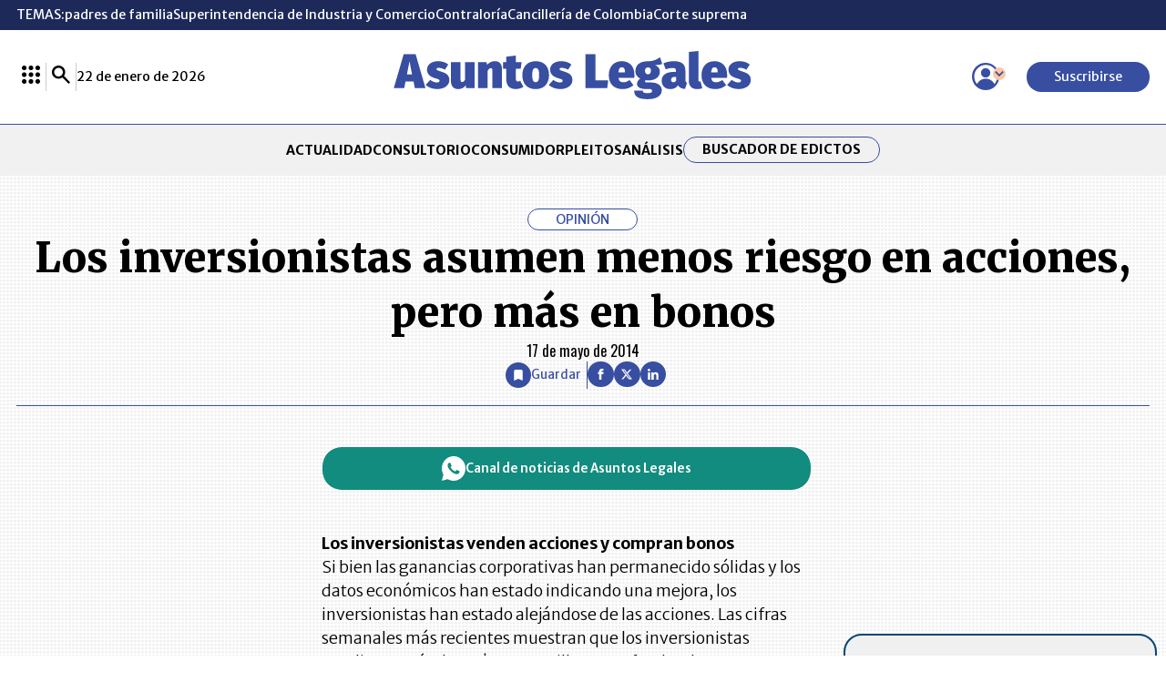

--- FILE ---
content_type: text/html; charset=utf-8
request_url: https://www.asuntoslegales.com.co/opinion/los-inversionistas-asumen-menos-riesgo-en-acciones-pero-mas-en-bonos-2123166
body_size: 27952
content:
<!DOCTYPE html>
<html lang="es">
<head>
    <title>Los inversionistas asumen menos riesgo en acciones, pero m&#xE1;s en bonos | AsuntosLegales.co</title>
    <meta charset="utf-8" />
<meta http-equiv="x-ua-compatible" content="ie=edge">
<meta name="viewport" content="width=device-width, initial-scale=1.0">
<meta name="author" content="Asuntos Legales" />
<meta name="version" content="8.1.11.0" />
	<meta name="description" content=" Los inversionistas venden acciones y compran bonos Si bien las ganancias corporativas han permanecido s&#xF3;lidas y los datos econ&#xF3;micos han estado indicando...." />
	<meta name="keywords" content="Edictos, Notarias, Remates, Avisos, Avisos de Ley, Acuerdos, Leyes, Jurisprudencia, Doctrinas, Pleitos de Marca, Notarias, Laboral, Judicial, Legislaci&#xF3;n-marcas" />
	<meta name="news_keywords" content="Edictos, Notarias, Remates, Avisos, Avisos de Ley, Acuerdos, Leyes, Jurisprudencia, Doctrinas, Pleitos de Marca, Notarias, Laboral, Judicial, Legislaci&#xF3;n-marcas" />
	<link href="https://www.asuntoslegales.com.co/opinion/los-inversionistas-asumen-menos-riesgo-en-acciones-pero-mas-en-bonos-2123166" rel="canonical">

	<link rel="amphtml" href="https://amp.asuntoslegales.com.co/opinion/los-inversionistas-asumen-menos-riesgo-en-acciones-pero-mas-en-bonos-2123166">


            <meta name="twitter:card" content="summary_large_image" />
            <meta name="twitter:site" content="@AsuLegalesLR" />
            <meta name="twitter:creator" content="@AsuLegalesLR" />
            <meta name="twitter:title" content="Los inversionistas asumen menos riesgo en acciones, pero m&#xE1;s en bonos | AsuntosLegales.co" />
            <meta name="twitter:description" content=" Los inversionistas venden acciones y compran bonos Si bien las ganancias corporativas han permanecido s&#xF3;lidas y los datos econ&#xF3;micos han estado indicando...." />
            <meta name="twitter:image" content="https://img.lalr.co/images/al-post-default.jpg?w=1280" />


    <meta property="og:site_name" content="Asuntos Legales">
    <meta property="og:title" content="Los inversionistas asumen menos riesgo en acciones, pero m&#xE1;s en bonos | AsuntosLegales.co" />
    <meta property="og:type" content="article" />
    <meta property="og:url" content="https://www.asuntoslegales.com.co/opinion/los-inversionistas-asumen-menos-riesgo-en-acciones-pero-mas-en-bonos-2123166" />
    <meta property="og:image" content="https://img.lalr.co/images/al-post-default.jpg?w=1280" />
    <meta property="og:image:type" content="image/jpeg" />
    <meta property="og:image:alt" content="Los inversionistas asumen menos riesgo en acciones, pero m&#xE1;s en bonos | AsuntosLegales.co" />
    <meta property="og:description" content=" Los inversionistas venden acciones y compran bonos Si bien las ganancias corporativas han permanecido s&#xF3;lidas y los datos econ&#xF3;micos han estado indicando...." />
    <meta property="og:locale" content="es_CO" />
    <!--Whatsapp-->
    <meta property="og:image" content="https://img.lalr.co/images/al-post-default.jpg?w=400&amp;r=1_1" />
    <meta property="og:image:type" content="image/jpeg" />
        <meta property="fb:app_id" content="543293232675590" />


    <meta property="article:published_time" content="05/17/2014 05:22:43 -05:00" />
    <meta property="article:modified_time" content="05/17/2014 05:22:43 -05:00" />
        <meta property="mrf:authors" content="Asuntos Legales" />
        <meta property="mrf:tags" content="contentType:Estándar" />
        <meta property="mrf:sections" content="Opinión Asuntos Legales">

<link rel="apple-touch-icon" sizes="180x180" href="/__assets/favicon/apple-touch-icon.png">
<link rel="alternate icon" href="/__assets/favicon/favicon.ico" sizes="16x16">
<meta name="msapplication-config" content="/__assets/favicon/browserconfig.xml">
<meta name="msapplication-TileColor" content="#ffffff">
<link rel="mask-icon" href="/__assets/favicon/safari-pinned-tab.svg" color="#374ea1">
<link rel="icon" type="image/svg+xml" href="/__assets/favicon/favicon.svg">
<meta name="theme-color" content="#ffffff">


    <link rel="preconnect" href="https://fonts.googleapis.com">
    <link rel="preconnect" href="https://fonts.gstatic.com" crossorigin>
    <link href="https://fonts.googleapis.com/css2?family=Oswald:wght@200..700&family=Merriweather+Sans:ital,wght@0,300..800;1,300..800&family=Merriweather:ital,wght@0,300;0,400;0,700;0,900;1,300;1,400;1,700;1,900&display=swap" rel="stylesheet">
    
	
    
        <script type="text/javascript">
            window.trends = {
                'postId': '2123166',
                'postDateTime': '2014-05-17 05:22:43',
            }
        </script>
    


    
            <noscript><link rel="stylesheet" href="/__assets/assets/v1.0.0.10/desktop-post-column-BEouFv5S.css" /></noscript>
            <link rel="preload" href="/__assets/assets/v1.0.0.10/desktop-post-column-BEouFv5S.css" as="style" />
    
    		<script>
			dataLayer = [{
				'isMobile': false,
			}];
		</script>
<!-- Google Tag Manager -->
<script>
	(function (w, d, s, l, i) {
		w[l] = w[l] || []; w[l].push({
			'gtm.start':
				new Date().getTime(), event: 'gtm.js'
		}); var f = d.getElementsByTagName(s)[0],
			j = d.createElement(s), dl = l != 'dataLayer' ? '&l=' + l : ''; j.async = true; j.src =
				'https://www.googletagmanager.com/gtm.js?id=' + i + dl; f.parentNode.insertBefore(j, f);
	})(window, document, 'script', 'dataLayer', 'GTM-56FM73D');</script>
<!-- End Google Tag Manager -->

</head>
<body>

    <!-- Google Tag Manager (noscript) -->
    <noscript>
        <iframe src="https://www.googletagmanager.com/ns.html?id=GTM-56FM73D"
                height="0" width="0" style="display:none;visibility:hidden"></iframe>
    </noscript>
    <!-- End Google Tag Manager (noscript) -->
    <style id="loading-styles">
    .loading_screen {
        background: #f1f1f1;
        display: flex;
        flex-direction: column;
        justify-content: center;
        align-items: center;
        gap: 20px;
        position: fixed;
        left: 0;
        top: 0;
        height: 100%;
        width: 100%;
    }

    .loader {
        width: 48px;
        height: 48px;
        border: 5px solid #CBCBCB;
        border-bottom-color: #374EA1;
        border-radius: 50%;
        display: inline-block;
        box-sizing: border-box;
        animation: rotation 1s linear infinite;
    }

    @keyframes rotation {
        0% {
            transform: rotate(0deg);
        }
        100% {
            transform: rotate(360deg);
        }
    } 
</style>

<style id="hide-principal">
    #principal-html {
        display: none;
    }
</style>

<div class="loading_screen">
    <div class="logo">
        <img width="300"
             height="70"
             alt="Asuntos Legales"
             class="loading_screen_logo"
             src="[data-uri]" />
    </div>
    <span class="loader"></span>
</div>
<script>
    var loadingRemoved = false;
    var cleanLoading = function () {
        if (!loadingRemoved) {
            loadingRemoved = true;
            document.getElementById('hide-principal').remove();
            document.getElementsByClassName('loading_screen')[0].remove();
        }
    }
</script>
    <div id="principal-html" class="p-colm">
        
<header class="fixed" v-bind:class="{ show: scrollPosition > 120 }" data-mrf-recirculation="Header">
    <header-topics></header-topics>
    <div class="header">
        <div class="container">
            <div>
                <lr-plus-menu></lr-plus-menu>
                <hr class="vert">
                <search-box></search-box>
                <hr class="vert">
                <div>
                    22 de enero de 2026
                </div>
            </div>
            <a class="logo" href="/">
                <svg class="icon-logoal" width="7740" height="1024" viewBox="0 0 7740 1024" preserveAspectRatio="xMinYMin" aria-hidden="true" focusable="false"><use href="#icon-logoal"></use></svg>
            </a>
            <div>
                <user-menu></user-menu>
                <a href="https://lc.cx/sHG5z_ " target="_blank" rel="nofollow" class="btn primary sm" v-if="!kc.user.isSubscriber">Suscribirse</a>
            </div>
        </div>
    </div>
        <nav class="breadcrumb">
            <div class="bc container">
                <ul class="b">
                        <li>
                            <a href="/">INICIO</a>
                        </li>
                        <li>
                            <a href="/analisis">Opini&#xF3;n Asuntos Legales</a>
                        </li>
                    <li>
                        <span title="Los inversionistas asumen menos riesgo en acciones, pero m&#xE1;s en bonos">
                            Los inversionistas asumen menos riesgo en acciones, pero m&#xE1;s en bonos
                        </span>
                    </li>
                </ul>
                
    <div class="shared-buttons">
            <al-favorite :post-id="2123166" title="Los inversionistas asumen menos riesgo en acciones, pero m&#xE1;s en bonos"></al-favorite>
            <hr class="v" />
        <div class="social">
            <a class="circle-icon" href="https://www.facebook.com/share.php?display=page&amp;u=https%3A%2F%2Fwww.asuntoslegales.com.co%2Fopinion%2Flos-inversionistas-asumen-menos-riesgo-en-acciones-pero-mas-en-bonos-2123166" target="_blank" rel="nofollow"><svg class="icon-fb" width="1024" height="1024" viewBox="0 0 1024 1024" preserveAspectRatio="xMinYMin" aria-hidden="true" focusable="false"><use href="#icon-fb"></use></svg></icon></a>
            <a class="circle-icon" href="https://twitter.com/intent/tweet?text=Los&#x2B;inversionistas&#x2B;asumen&#x2B;menos&#x2B;riesgo&#x2B;en&#x2B;acciones%2C&#x2B;pero&#x2B;m%C3%A1s&#x2B;en&#x2B;bonos&amp;url=https%3A%2F%2Fwww.asuntoslegales.com.co%2Fopinion%2Flos-inversionistas-asumen-menos-riesgo-en-acciones-pero-mas-en-bonos-2123166&amp;via=AsuLegalesLR" target="_blank" rel="nofollow"><svg class="icon-x" width="1024" height="1024" viewBox="0 0 1024 1024" preserveAspectRatio="xMinYMin" aria-hidden="true" focusable="false"><use href="#icon-x"></use></svg></icon></a>
            <a class="circle-icon" href="https://www.linkedin.com/shareArticle?url=https%3A%2F%2Fwww.asuntoslegales.com.co%2Fopinion%2Flos-inversionistas-asumen-menos-riesgo-en-acciones-pero-mas-en-bonos-2123166" target="_blank" rel="nofollow"><svg class="icon-in" width="1024" height="1024" viewBox="0 0 1024 1024" preserveAspectRatio="xMinYMin" aria-hidden="true" focusable="false"><use href="#icon-in"></use></svg></icon></a>
            <share-button title="Los inversionistas asumen menos riesgo en acciones, pero m&#xE1;s en bonos" url="https://www.asuntoslegales.com.co/opinion/los-inversionistas-asumen-menos-riesgo-en-acciones-pero-mas-en-bonos-2123166"></share-button>
        </div>
    </div>

            </div>
        </nav>
</header>
<header data-mrf-recirculation="Header">
    <header-topics></header-topics>
    <div class="header">
        <div class="container">
            <div>
                <lr-plus-menu></lr-plus-menu>
                <hr class="vert">
                <search-box></search-box>
                <hr class="vert">
                <div>
                    22 de enero de 2026
                </div>
            </div>
            <a class="logo" href="/">
                <svg class="icon-logoal" width="7740" height="1024" viewBox="0 0 7740 1024" preserveAspectRatio="xMinYMin" aria-hidden="true" focusable="false"><use href="#icon-logoal"></use></svg>
            </a>
            <div>
                <user-menu></user-menu>
                <a href="https://lc.cx/sHG5z_ " target="_blank" rel="nofollow" class="btn primary sm" v-if="!kc.user.isSubscriber">Suscribirse</a>
            </div>
        </div>
    </div>
    <div class="categories">
        <nav class="container">
            <ul>
                        <li><a  href="/actualidad">ACTUALIDAD</a></li>
                        <li><a  href="/consultorio">CONSULTORIO</a></li>
                        <li><a  href="/consumidor">CONSUMIDOR</a></li>
                        <li><a  href="/pleitos">PLEITOS</a></li>
                        <li><a  href="/analisis">AN&#xC1;LISIS</a></li>

                <li class="btn outline sm"><a href="/edictos">Buscador de Edictos</a></li>
            </ul>
        </nav>
    </div>
</header>

        <main class="wrapper-main">
            

    <div class="column-header container" data-mrf-recirculation="Cuerpo Noticia">
        <div id="gpt-ad-82" class="ad banner"></div>
        <div class="info-column">
            <span class="kicker">OPINIÓN</span>
            <h1 class="title">Los inversionistas asumen menos riesgo en acciones, pero m&#xE1;s en bonos</h1>
            <span class="date">17 de mayo de 2014</span>
        </div>
        
    <div class="shared-buttons">
            <al-favorite :post-id="2123166" title="Los inversionistas asumen menos riesgo en acciones, pero m&#xE1;s en bonos"></al-favorite>
            <hr class="v" />
        <div class="social">
            <a class="circle-icon" href="https://www.facebook.com/share.php?display=page&amp;u=https%3A%2F%2Fwww.asuntoslegales.com.co%2Fopinion%2Flos-inversionistas-asumen-menos-riesgo-en-acciones-pero-mas-en-bonos-2123166" target="_blank" rel="nofollow"><svg class="icon-fb" width="1024" height="1024" viewBox="0 0 1024 1024" preserveAspectRatio="xMinYMin" aria-hidden="true" focusable="false"><use href="#icon-fb"></use></svg></icon></a>
            <a class="circle-icon" href="https://twitter.com/intent/tweet?text=Los&#x2B;inversionistas&#x2B;asumen&#x2B;menos&#x2B;riesgo&#x2B;en&#x2B;acciones%2C&#x2B;pero&#x2B;m%C3%A1s&#x2B;en&#x2B;bonos&amp;url=https%3A%2F%2Fwww.asuntoslegales.com.co%2Fopinion%2Flos-inversionistas-asumen-menos-riesgo-en-acciones-pero-mas-en-bonos-2123166&amp;via=AsuLegalesLR" target="_blank" rel="nofollow"><svg class="icon-x" width="1024" height="1024" viewBox="0 0 1024 1024" preserveAspectRatio="xMinYMin" aria-hidden="true" focusable="false"><use href="#icon-x"></use></svg></icon></a>
            <a class="circle-icon" href="https://www.linkedin.com/shareArticle?url=https%3A%2F%2Fwww.asuntoslegales.com.co%2Fopinion%2Flos-inversionistas-asumen-menos-riesgo-en-acciones-pero-mas-en-bonos-2123166" target="_blank" rel="nofollow"><svg class="icon-in" width="1024" height="1024" viewBox="0 0 1024 1024" preserveAspectRatio="xMinYMin" aria-hidden="true" focusable="false"><use href="#icon-in"></use></svg></icon></a>
            <share-button title="Los inversionistas asumen menos riesgo en acciones, pero m&#xE1;s en bonos" url="https://www.asuntoslegales.com.co/opinion/los-inversionistas-asumen-menos-riesgo-en-acciones-pero-mas-en-bonos-2123166"></share-button>
        </div>
    </div>

    </div>
	<article class="container wrapper-main" data-mrf-recirculation="Cuerpo Noticia">
		<div class="post-base">
			

			
    <div class="content c">
        <a class="whatsapp-button" href="https://whatsapp.com/channel/0029Va0UN483wtbIKsWiW93T" target="_blank" rel="nofollow">
    <svg class="icon-whatsapp" width="1024" height="1024" viewBox="0 0 1024 1024" preserveAspectRatio="xMinYMin" aria-hidden="true" focusable="false"><use href="#icon-whatsapp"></use></svg></icon>
    Canal de noticias de Asuntos Legales
</a>
<p><span><strong>Los inversionistas venden acciones y compran bonos&nbsp;</strong></span><br /><span>Si bien las ganancias corporativas han permanecido sólidas y los datos económicos han estado indicando una mejora, los inversionistas han estado alejándose de las acciones. Las cifras semanales más recientes muestran que los inversionistas vendieron más de US$9.000 millones en fondos de renta variable. Como viene ocurriendo desde hace un tiempo, las ventas son más intensas entre los líderes del año pasado: las áreas de crecimiento y de impulso del mercado. Un ejemplo destacado es Twitter, que perdió 18% el martes pasado cuando finalizó el período de retención de su oferta pública inicial. Tesla Motors, otro buen ejemplo, ha perdido, cerca de un tercio de su valor desde fines de febrero.&nbsp;</span></p><p>Si bien el mercado bursátil está atravesando una racha de ventas, está ocurriendo lo contrario en los mercados de renta fija. Los inversionistas siguen invirtiendo dinero en fondos de bonos, lo que ayuda a mantener los rendimientos obstinadamente bajos. Parece que existen varios factores detrás de esto. En primer lugar, aunque la mayoría de los mercados bursátiles desestiman los acontecimientos en Ucrania, la aversión al riesgo está ayudando a impulsar los activos hacia las letras del Tesoro. Según nuestro análisis, el riesgo geopolítico está provocando una reducción de, aproximadamente, 0,25% en los rendimientos.</p><p>Además, las medidas y las declaraciones de la Reserva Federal contribuyen a mantener bajos los rendimientos. La semana pasada, Janet Yellen, la presidenta de la Fed, hizo hincapié en las preocupaciones sobre el mercado inmobiliario, interpretando esto los inversionistas como un indicador de que el banco central estaba comprometido a mantener flexibles las políticas.</p><p><strong>Algunas áreas del mercado están plenamente valoradas&nbsp;</strong><br /><span>Las contradicciones y las tendencias predominantes del mercado conllevan varias consecuencias notables para la inversión. Los rendimientos bajos en los mercados de renta fija hacen que muchos inversionistas se inclinen agresivamente hacia cualquier activo que ofrezca ingresos incrementales. Como consecuencia, una de las áreas del mercado que está comenzando a parecer plenamente valorada es la correspondiente a los bonos de alto rendimiento.</span></p><p>En cambio, a medida que los inversionistas se trasladan hacia áreas relativamente más seguras del mercado bursátil, algunos de los sectores defensivos, entre los que se incluyen la salud, los productos de primera necesidad y los servicios públicos, están comenzando a parecer muy valorados. En nuestra opinión, las acciones del sector de los servicios públicos, en particular, parecen vulnerables.</p><p>El año pasado, nos volvimos más cautelosos con respecto al sector de los servicios públicos cuando comenzaron a aumentar las tasas de interés, ya que este sector suele funcionar como un indicador del mercado de bonos. Nos volvimos más optimistas cuando disminuyeron sus valores.</p>        
    </div>

			<div class="b">
				<lr-plus-topics :topics="[]"></lr-plus-topics>
				<lr-plus-benefits></lr-plus-benefits>
			</div>
			<div class="s">
				<div class="sticky">
					<div id="gpt-ad-86" class="ad rectangle"></div>
					<div class="online-edict container" data-mrf-recirculation="Publicación Edictos">
    <h3>
        ¿Quiere publicar
        su  edicto en línea?
    </h3>
    <div class="wrapper-online">
        <div class="logo">
            <svg class="icon-edicts" width="1067" height="1024" viewBox="0 0 1067 1024" preserveAspectRatio="xMinYMin" aria-hidden="true" focusable="false"><use href="#icon-edicts"></use></svg>
        </div>
        <div class="text-online">
            Solo <span>envíe su Edicto o Aviso de Ley,</span> y recibirá la información
            para su publicación
        </div>
    </div>
    <a href="https://publicar.asuntoslegales.com.co/" target="_blank" class="btn primary sm btn1">Comprar ahora</a>
    <hr />
    <a href="https://api.whatsapp.com/send?phone=573203012916&text=Buen%20D%C3%ADa!%20Gracias%20por%20elegir%20Asuntos%20Legales.%20%C2%BFEn%20qu%C3%A9%20lo%20podemos%20ayudar%3F" target="_blank" class="btn primary sm btn2"> <svg class="icon-wh" width="1067" height="1024" viewBox="0 0 1067 1024" preserveAspectRatio="xMinYMin" aria-hidden="true" focusable="false"><use href="#icon-wh"></use></svg><span>Contáctenos vía WhatsApp</span></a>
</div>
					<al-trends :with-image="false"></al-trends>
					        <section class="printed-v" data-mrf-recirculation="Última Edición Impresa">
            <div class="title-1 sm">
    <h2>&#xDA;LTIMA EDICI&#xD3;N IMPRESA</h2>
</div>
            <div class="printed-p-cta">
                
    <img class="lazyload post"
         title="LR_CONECT_01_22_DE_2026__pag-13"
         data-caption=""
         data-description=""
         data-src="https://img.lalr.co/cms/2026/01/21173442/LR_CONECT_01_22_DE_2026__pag-13.jpg"
         src="data:image/svg+xml,%3Csvg xmlns='http://www.w3.org/2000/svg' viewBox='0 0 1200 1652'%3E%3C/svg%3E"
         height="1652"
         width="1200"
         aria-hidden="true"
         onerror="this.src='data:image/svg+xml,%3Csvg xmlns=\'http://www.w3.org/2000/svg\' viewBox=\'0 0 1200 1652\'%3E%3C/svg%3E'" />
    <noscript>
        <img loading="lazy"
             title="LR_CONECT_01_22_DE_2026__pag-13"
             src="https://img.lalr.co/cms/2026/01/21173442/LR_CONECT_01_22_DE_2026__pag-13.jpg?w=960"
             height="1652"
             width="1200" />
    </noscript>

                <a class="btn primary more" href="https://mas.larepublica.co/">
                    Ver más
                    <svg class="icon-arrowcircleright" width="1024" height="1024" viewBox="0 0 1024 1024" preserveAspectRatio="xMinYMin" aria-hidden="true" focusable="false"><use href="#icon-arrowcircleright"></use></svg></icon>
                </a>
            </div>
        </section>

					<div id="gpt-ad-87" class="ad rectangle"></div>
				</div>
			</div>
		</div>
	</article>
	<div class="container wrapper-main">
		<div id="gpt-ad-83" class="ad banner"></div>
		
    <section class="more-analysis container" data-mrf-recirculation="Análisis">
        <div class="title-1">
    <h2><a href="/analisis">An&#xE1;lisis</a></h2>
    <a class="btn secondary more" href="/analisis">Ver más An&#xE1;lisis<svg class="icon-arrowcircleright" width="1024" height="1024" viewBox="0 0 1024 1024" preserveAspectRatio="xMinYMin" aria-hidden="true" focusable="false"><use href="#icon-arrowcircleright"></use></svg></icon></a>
</div>
        <div class="wrapper">         
                
                <div class="row-1">

    <div class="author-v">
        <a class="url-box" href="/analisis/hemberth-suarez-lozano-2596363">
            
    <img class="lazyload"
         title="Hemberth Suarez 1280x1440"
         data-src="https://img.lalr.co/cms/2018/02/25130130/Hemberth-Suarez-1280x1440-1.jpg?r=6_5&amp;ns=1"
         src="data:image/svg+xml,%3Csvg xmlns='http://www.w3.org/2000/svg' viewBox='0 0 1280 1067'%3E%3C/svg%3E"
         height="1067"
         width="1280"
         aria-hidden="true"
         onerror="this.src='data:image/svg+xml,%3Csvg xmlns=\'http://www.w3.org/2000/svg\' viewBox=\'0 0 1280 1067\'%3E%3C/svg%3E'" />
    <noscript>
        <img loading="lazy"
             class="rounded"
             title="Hemberth Suarez 1280x1440"
             src="https://img.lalr.co/cms/2018/02/25130130/Hemberth-Suarez-1280x1440-1.jpg?r=6_5&amp;ns=1"
             height="1067"
             width="1280" />
    </noscript>

        </a>
        <div class="author-txt">
            <a class="title-left" href="/analisis/hemberth-suarez-lozano-2596363/afianzadoras-para-destrabar-la-conexion-de-proyectos-de-generacion-4295575
                    ">
                Afianzadoras para destrabar la conexi&#xF3;n de proyectos de generaci&#xF3;n
            </a>
            <a class="author" href="/analisis/hemberth-suarez-lozano-2596363">
                Hemberth Su&#xE1;rez Lozano
                <hr>
            </a>
        </div>
    </div>

    <div class="author-v">
        <a class="url-box" href="/analisis/ana-mercedes-riano-guarin-4089269">
            
    <img class="lazyload"
         title="Ana Mercedes Ria&#xF1;o Guar&#xED;n"
         data-src="https://img.lalr.co/cms/2025/03/18120505/Ana-Mercedes-Riano-Guarin-1280x1440-1.jpg?r=6_5&amp;ns=1"
         src="data:image/svg+xml,%3Csvg xmlns='http://www.w3.org/2000/svg' viewBox='0 0 1280 1067'%3E%3C/svg%3E"
         height="1067"
         width="1280"
         aria-hidden="true"
         onerror="this.src='data:image/svg+xml,%3Csvg xmlns=\'http://www.w3.org/2000/svg\' viewBox=\'0 0 1280 1067\'%3E%3C/svg%3E'" />
    <noscript>
        <img loading="lazy"
             class="rounded"
             title="Ana Mercedes Ria&#xF1;o Guar&#xED;n"
             src="https://img.lalr.co/cms/2025/03/18120505/Ana-Mercedes-Riano-Guarin-1280x1440-1.jpg?r=6_5&amp;ns=1"
             height="1067"
             width="1280" />
    </noscript>

        </a>
        <div class="author-txt">
            <a class="title-left" href="/analisis/ana-mercedes-riano-guarin-4089269/la-derrota-procesal-y-su-costo-en-el-litigio-contencioso-4309341
                    ">
                La derrota procesal y su costo en el litigio contencioso
            </a>
            <a class="author" href="/analisis/ana-mercedes-riano-guarin-4089269">
                Ana Mercedes Ria&#xF1;o Guar&#xED;n
                <hr>
            </a>
        </div>
    </div>

    <div class="author-v">
        <a class="url-box" href="/analisis/rafael-abuchaibe-2742988">
            
    <img class="lazyload"
         title="Rafael Abuchaibe x1440"
         data-src="https://img.lalr.co/cms/2018/06/14125233/Rafael-Abuchaibe-x1440.jpg?r=6_5&amp;ns=1"
         src="data:image/svg+xml,%3Csvg xmlns='http://www.w3.org/2000/svg' viewBox='0 0 1280 1067'%3E%3C/svg%3E"
         height="1067"
         width="1280"
         aria-hidden="true"
         onerror="this.src='data:image/svg+xml,%3Csvg xmlns=\'http://www.w3.org/2000/svg\' viewBox=\'0 0 1280 1067\'%3E%3C/svg%3E'" />
    <noscript>
        <img loading="lazy"
             class="rounded"
             title="Rafael Abuchaibe x1440"
             src="https://img.lalr.co/cms/2018/06/14125233/Rafael-Abuchaibe-x1440.jpg?r=6_5&amp;ns=1"
             height="1067"
             width="1280" />
    </noscript>

        </a>
        <div class="author-txt">
            <a class="title-left" href="/analisis/rafael-abuchaibe-2742988/el-alza-laboral-del-2026-no-se-suma-se-multiplica-4309358
                    ">
                El alza laboral del 2026: No se suma, se multiplica
            </a>
            <a class="author" href="/analisis/rafael-abuchaibe-2742988">
                Rafael Abuchaibe
                <hr>
            </a>
        </div>
    </div>

    <div class="author-v">
        <a class="url-box" href="/analisis/daniel-s-acevedo-sanchez-4020155">
            
    <img class="lazyload"
         title="Daniel S. Acevedo S&#xE1;nchez"
         data-src="https://img.lalr.co/cms/2024/12/12150151/1280x1440_Daniel-Acevedo-EY-COLOMBIA.jpg?r=6_5&amp;ns=1"
         src="data:image/svg+xml,%3Csvg xmlns='http://www.w3.org/2000/svg' viewBox='0 0 1280 1067'%3E%3C/svg%3E"
         height="1067"
         width="1280"
         aria-hidden="true"
         onerror="this.src='data:image/svg+xml,%3Csvg xmlns=\'http://www.w3.org/2000/svg\' viewBox=\'0 0 1280 1067\'%3E%3C/svg%3E'" />
    <noscript>
        <img loading="lazy"
             class="rounded"
             title="Daniel S. Acevedo S&#xE1;nchez"
             src="https://img.lalr.co/cms/2024/12/12150151/1280x1440_Daniel-Acevedo-EY-COLOMBIA.jpg?r=6_5&amp;ns=1"
             height="1067"
             width="1280" />
    </noscript>

        </a>
        <div class="author-txt">
            <a class="title-left" href="/analisis/daniel-s-acevedo-sanchez-4020155/el-fraude-que-la-factura-electronica-no-pudo-evitar-4309330
                    ">
                El fraude que la factura electr&#xF3;nica no pudo evitar
            </a>
            <a class="author" href="/analisis/daniel-s-acevedo-sanchez-4020155">
                Daniel S. Acevedo S&#xE1;nchez
                <hr>
            </a>
        </div>
    </div>
                </div>
            
        </div>
    </section>
 
		<div id="gpt-ad-84" class="ad banner"></div>
		<div class="mgid-container lazyload" data-mgid="https://jsc.mgid.com/a/s/asuntoslegales.com.co.1512311.js">
    <div id="M908771ScriptRootC1512311"></div>
</div>
		    <section class="news-and-laws" data-mrf-recirculation="Más Noticias">
        <div class="col-1">
            <div class="more-news">
                
<div class="title-1">
    <h2>M&#xE1;s Noticias</h2>
</div>
                
    <div class="post-h">
        <div class="post-txt">
            <div class="kicker">Judicial</div>
            <h3 class="title">
                <a href="/actualidad/se-confirmo-el-fallecimiento-del-subdirector-de-la-carcel-de-neiva-el-coronel-r-renato-solano-4309090">
                    Se confirm&#xF3; el fallecimiento del subdirector de la c&#xE1;rcel de Neiva, Renato Solano
                </a>
            </h3>
                <div class="lead">
                    En el ataque sufrido el pasado 13 de enero tambi&#xE9;n falleci&#xF3; un menor de 11 a&#xF1;os, Ismael Rodr&#xED;guez Pulgar&#xED;n, quien era hijo del director de la c&#xE1;rcel
                </div>
        </div>
        <a class="img-a" href="/actualidad/se-confirmo-el-fallecimiento-del-subdirector-de-la-carcel-de-neiva-el-coronel-r-renato-solano-4309090">
            
    <img class="lazyload post"
         alt="Asuntos Legales"
         title="Asuntos Legales"
         data-caption=""
         data-description=""
         data-src="https://img.lalr.co/images/al-post-default.jpg"
         src="data:image/svg+xml,%3Csvg xmlns='http://www.w3.org/2000/svg' viewBox='0 0 1080 900'%3E%3C/svg%3E"
         height="900"
         width="1080"
         aria-hidden="true"
         onerror="this.src='data:image/svg+xml,%3Csvg xmlns=\'http://www.w3.org/2000/svg\' viewBox=\'0 0 1080 900\'%3E%3C/svg%3E'" />
    <noscript>
        <img loading="lazy"
             alt="Asuntos Legales"
             title="Asuntos Legales"
             src="https://img.lalr.co/images/al-post-default.jpg?w=960"
             height="900"
             width="1080" />
    </noscript>

            


        </a>
    </div>

                <div class="col-1">

    <div class="post-v">
        <div class="kicker">Consultorio</div>
        <h3 class="title">
            <a href="/consultorio/la-estructura-salarial-en-colombia-tipos-de-salario-y-criterios-legales-clave-4308701">
                La estructura salarial en Colombia: tipos de salario y criterios legales clave
            </a>
        </h3>
        <a class="img-a" href="/consultorio/la-estructura-salarial-en-colombia-tipos-de-salario-y-criterios-legales-clave-4308701">
            
    <img class="lazyload post"
         title="Carolina Camacho Solana"
         data-caption="Carolina Camacho Solana"
         data-description="Carolina Camacho Solana"
         data-src="https://img.lalr.co/cms/2025/02/17122627/Carolina-Camacho-Solana-1080x900-1.jpg"
         src="data:image/svg+xml,%3Csvg xmlns='http://www.w3.org/2000/svg' viewBox='0 0 1080 900'%3E%3C/svg%3E"
         height="900"
         width="1080"
         aria-hidden="true"
         onerror="this.src='data:image/svg+xml,%3Csvg xmlns=\'http://www.w3.org/2000/svg\' viewBox=\'0 0 1080 900\'%3E%3C/svg%3E'" />
    <noscript>
        <img loading="lazy"
             title="Carolina Camacho Solana"
             src="https://img.lalr.co/cms/2025/02/17122627/Carolina-Camacho-Solana-1080x900-1.jpg?w=960"
             height="900"
             width="1080" />
    </noscript>

            


        </a>
    </div>

    <div class="post-v">
        <div class="kicker">Judicial</div>
        <h3 class="title">
            <a href="/actualidad/que-es-la-excepcion-de-inconstitucionalidad-que-buscan-aplicar-los-gobernadores-4306437">
                &#xBF;Qu&#xE9; es la excepci&#xF3;n de inconstitucionalidad que buscan los gobernadores?
            </a>
        </h3>
        <a class="img-a" href="/actualidad/que-es-la-excepcion-de-inconstitucionalidad-que-buscan-aplicar-los-gobernadores-4306437">
            
    <img class="lazyload post"
         alt="Audiencia en la Corte Constitucional"
         title="Audiencia en la Corte Constitucional"
         data-caption=""
         data-description="Audiencia en la Corte Constitucional"
         data-src="https://img.lalr.co/cms/2025/09/30082809/LRRRR-9.jpg"
         src="data:image/svg+xml,%3Csvg xmlns='http://www.w3.org/2000/svg' viewBox='0 0 1080 900'%3E%3C/svg%3E"
         height="900"
         width="1080"
         aria-hidden="true"
         onerror="this.src='data:image/svg+xml,%3Csvg xmlns=\'http://www.w3.org/2000/svg\' viewBox=\'0 0 1080 900\'%3E%3C/svg%3E'" />
    <noscript>
        <img loading="lazy"
             alt="Audiencia en la Corte Constitucional"
             title="Audiencia en la Corte Constitucional"
             src="https://img.lalr.co/cms/2025/09/30082809/LRRRR-9.jpg?w=960"
             height="900"
             width="1080" />
    </noscript>

            


        </a>
    </div>

    <div class="post-v">
        <div class="kicker">Legislativo</div>
        <h3 class="title">
            <a href="/actualidad/tres-magistrados-se-disputan-la-presidencia-de-la-corte-suprema-a-falta-de-consenso-4309456">
                Sala laboral no logr&#xF3; consenso en candidato para presidir la Corte Suprema
            </a>
        </h3>
        <a class="img-a" href="/actualidad/tres-magistrados-se-disputan-la-presidencia-de-la-corte-suprema-a-falta-de-consenso-4309456">
            
    <img class="lazyload post"
         alt="Presidente de la Corte Suprema"
         title="Francisco Ternera Barrios"
         data-caption="Presidente de la Corte Suprema"
         data-description=""
         data-src="https://img.lalr.co/cms/2026/01/21155040/Francisco-Ternera-Barrios.jpg"
         src="data:image/svg+xml,%3Csvg xmlns='http://www.w3.org/2000/svg' viewBox='0 0 1080 900'%3E%3C/svg%3E"
         height="900"
         width="1080"
         aria-hidden="true"
         onerror="this.src='data:image/svg+xml,%3Csvg xmlns=\'http://www.w3.org/2000/svg\' viewBox=\'0 0 1080 900\'%3E%3C/svg%3E'" />
    <noscript>
        <img loading="lazy"
             alt="Presidente de la Corte Suprema"
             title="Francisco Ternera Barrios"
             src="https://img.lalr.co/cms/2026/01/21155040/Francisco-Ternera-Barrios.jpg?w=960"
             height="900"
             width="1080" />
    </noscript>

            


        </a>
    </div>
                </div>
            </div>
        </div>
        <div class="col-2">
            <div id="gpt-ad-88" class="ad rectangle"></div>
            <div class="secttion-lawsuits" data-mrf-recirculation="Pleitos">
    <div class="title-1 simple-cta">
    <h2><a href="/pleitos">Pleitos</a></h2>
    <a class="next" href="/pleitos">
        <svg class="icon-arrowcircleright" width="1024" height="1024" viewBox="0 0 1024 1024" preserveAspectRatio="xMinYMin" aria-hidden="true" focusable="false"><use href="#icon-arrowcircleright"></use></svg></icon>
    </a>
</div>
    
    <div class="post-v lawsuit">
        <div class="text-lawsuit">
            <span class="kicker">Marcas</span>
            <h3 class="title">
                <a href="/pleitos/la-superintendencia-no-registro-a-la-marca-clover-por-similitud-fonetica-con-registros-4309566">La SIC no registr&#xF3; a la marca Clover debido a similitud fon&#xE9;tica con otros registros</a>
            </h3>
                <a href="/pleitos/la-superintendencia-no-registro-a-la-marca-clover-por-similitud-fonetica-con-registros-4309566" class="lead">
                    La Superintendencia de Industria de Comercio analiza las solicitudes de registro de marcas en aspectos visuales, sonoro y fon&#xE9;ticos 
                </a>
        </div>
        <a class="img-a" href="/pleitos/la-superintendencia-no-registro-a-la-marca-clover-por-similitud-fonetica-con-registros-4309566">
            
    <img class="lazyload post"
         title="Clover"
         data-caption=""
         data-description=""
         data-src="https://img.lalr.co/cms/2026/01/21172956/Clover.jpg"
         src="data:image/svg+xml,%3Csvg xmlns='http://www.w3.org/2000/svg' viewBox='0 0 1080 900'%3E%3C/svg%3E"
         height="900"
         width="1080"
         aria-hidden="true"
         onerror="this.src='data:image/svg+xml,%3Csvg xmlns=\'http://www.w3.org/2000/svg\' viewBox=\'0 0 1080 900\'%3E%3C/svg%3E'" />
    <noscript>
        <img loading="lazy"
             title="Clover"
             src="https://img.lalr.co/cms/2026/01/21172956/Clover.jpg?w=960"
             height="900"
             width="1080" />
    </noscript>

            


        </a>
    </div>  

</div>
        </div>
    </section>

		<div id="gpt-ad-85" class="ad banner"></div>
	</div>
	<post-photo-viewer title="Los inversionistas asumen menos riesgo en acciones, pero m&#xE1;s en bonos" />

        </main>
        
        <footer data-mrf-recirculation="Footer">
    <div class="footer-bg">
        <div class="footer-logo container">
            <a href="/" class="logo-wh">
                <svg class="icon-logoal" width="7740" height="1024" viewBox="0 0 7740 1024" preserveAspectRatio="xMinYMin" aria-hidden="true" focusable="false"><use href="#icon-logoal"></use></svg>
            </a>
            <div class="social-buttons">
                <div class="social-media">
                    <a class="circle-icon" href="https://www.facebook.com/AsuLegalesLR" target="_blank">
                        <svg class="icon-fb" width="1024" height="1024" viewBox="0 0 1024 1024" preserveAspectRatio="xMinYMin" aria-hidden="true" focusable="false"><use href="#icon-fb"></use></svg>
                    </a>
                    <a class="circle-icon" href="https://twitter.com/asulegalesLR" target="_blank">
                        <svg class="icon-x" width="1024" height="1024" viewBox="0 0 1024 1024" preserveAspectRatio="xMinYMin" aria-hidden="true" focusable="false"><use href="#icon-x"></use></svg>
                    </a>
                    <a class="circle-icon" href="https://co.linkedin.com/company/asuntos-legales" target="_blank">
                        <svg class="icon-in" width="1024" height="1024" viewBox="0 0 1024 1024" preserveAspectRatio="xMinYMin" aria-hidden="true" focusable="false"><use href="#icon-in"></use></svg>
                    </a>
                    <a class="circle-icon" href="https://www.instagram.com/asulegaleslr/?hl=es" target="_blank">
                        <svg class="icon-instagram" width="983" height="1024" viewBox="0 0 983 1024" preserveAspectRatio="xMinYMin" aria-hidden="true" focusable="false"><use href="#icon-instagram"></use></svg>
                    </a>
                    <a class="circle-icon" href="https://www.threads.net/@asulegaleslr" target="_blank">
                        <svg class="icon-threats" width="1024" height="1024" viewBox="0 0 1024 1024" preserveAspectRatio="xMinYMin" aria-hidden="true" focusable="false"><use href="#icon-threats"></use></svg>
                    </a>
                    <a class="wtsp-icon" href="https://api.whatsapp.com/send/?phone=573057537322&text=Me+interesa+conocer+los+planes+de+suscripci%C3%B3n&type=phone_number&app_absent=0"
                       class="whatsapp" target="_blank">
                        <svg class="icon-whatsapp" width="1024" height="1024" viewBox="0 0 1024 1024" preserveAspectRatio="xMinYMin" aria-hidden="true" focusable="false"><use href="#icon-whatsapp"></use></svg>
                    </a>
                </div>
                <a @click="scrollToTop();return false;" class="btn primary more">
                    Volver arriba
                    <svg class="icon-arrowcircledown" width="1024" height="1024" viewBox="0 0 1024 1024" preserveAspectRatio="xMinYMin" aria-hidden="true" focusable="false"><use href="#icon-arrowcircledown"></use></svg>
                </a>
            </div>
        </div>
    </div>
    <div class="footer container">
        <div class="subscription" v-if="!kc.user.isSubscriber">
    <div class="title">
        <b>Suscripción</b>
        <p>Reciba los periódicos impresos de La República, Agronegocios y Asuntos Legales + Acceso digital.</p>
    </div>
    <a href="https://lc.cx/sHG5z_ " class="btn primary sm" target="_blank">
        Suscribirse
    </a>
</div>
        <div class="sections">
            <div class="footer-title">TODAS LAS SECCIONES</div>
            <ul>
                <li><a href="/">INICIO</a></li>
                        <li><a href="/actualidad">ACTUALIDAD</a></li>
                        <li><a href="/consultorio">CONSULTORIO</a></li>
                        <li><a href="/consumidor">CONSUMIDOR</a></li>
                        <li><a href="/pleitos">PLEITOS</a></li>
                        <li><a href="/analisis">AN&#xC1;LISIS</a></li>
            </ul>
        </div>
        <hr class="v">
        <div class="contact">
            <div class="footer-title">MÁNTENGASE CONECTADO</div>
            <ul>
                <li><a href="https://www.asuntoslegales.com.co/contactenos" target="_blank">CONTÁCTENOS</a></li>
                <li><a href="https://www.larepublica.co/mesa-de-generacion-de-contenidos" target="_blank">MESA DE GENERACIÓN <br>DE CONTENIDOS</a></li>
                <li><a href="https://productos.larepublica.co/" target="_blank">NUESTROS PRODUCTOS</a></li>
                <li><a href="/aviso-de-privacidad">AVISO DE PRIVACIDAD</a></li>
                <li><a href="/aviso-legal">TÉRMINOS Y CONDICIONES</a></li>
                <li><a href="/politica-de-privacidad">POLÍTICA DE TRATAMIENTO <br> DE INFORMACIÓN</a></li>
                <li><a href="/politica-de-cookies">POLÍTICA DE COOKIES</a></li>
                <li><a href="https://www.sic.gov.co/" target="_blank">SUPERINTENDENCIA DE<br> INDUSTRIA Y COMERCIO</a></li>
            </ul>
        </div>
        <hr class="v">
        <div class="info">
            <p>© 2026, Editorial La República S.A.S.<br> Todos los derechos reservados.</p>
            <p>Carrera 13A # 37 - 32, Bogotá <br>(+57) 1 4227600</p>
            <div class="lr">
                <p>Un producto de</p>
                <a class="powered" href="https://www.larepublica.co" target="_blank">
                    <img src="https://img.lalr.co/images/logo-lr-96x96.png" alt="LR">
                </a>
            </div>
        </div>
    </div>
    <div class="portals">
        <div class="footer-title">Portales Aliados</div>
        <ul>
            <li><a href="https://www.larepublica.co/">larepublica.co</a></li>
            <li><a href="https://www.agronegocios.co/">agronegocios.co</a></li>
            <li><a href="https://empresas.larepublica.co/">empresas.larepublica.co</a></li>
            <li><a href="https://www.firmasdeabogados.com/">firmasdeabogados.com</a></li>
            <li><a href="https://www.canalrcn.com/">canalrcn.com</a></li>
            <li><a href="https://www.rcnradio.com/">rcnradio.com</a></li>
        </ul>
    </div>
</footer>


        <user-messages></user-messages>
        <cookies-banner cookies-policy-url="/politica-de-cookies">
            <div id="gpt-ad-89" class="ad float"></div>
        </cookies-banner>
    </div>
    
    
    
    
    
    
    
    
    
    
    
    
    
    
    
    
    
    
    
    
    
    
    
    
    
    
    
    
    
    
    
    
    
    
    
    <svg display="none" aria-hidden="true"><defs><g id="icon-fb"><path d="M588.8 307.2v-81.067c0 0 0-4.267 0-4.267 0-25.6 21.333-42.667 42.667-42.667 0 0 0 0 4.267 0h115.2v-179.2h-157.867c-174.933 0-213.333 132.267-213.333 213.333v93.867h-106.667v204.8h102.4v512h204.8v-512h153.6l8.533-81.067 12.8-123.733-166.4 0z" /></g><g id="icon-x"><path d="M546.133 345.6c12.8-17.067 29.867-34.133 42.667-46.933 68.267-81.067 140.8-162.133 209.067-238.933 4.267-4.267 8.533-4.267 8.533-4.267 51.2 0 98.133 0 149.333 0 0 0 0 0 4.267 0-115.2 132.267-226.133 260.267-341.333 392.533 132.267 179.2 268.8 354.133 401.067 533.333-4.267 0-8.533 0-12.8 0-98.133 0-196.267 0-294.4 0-8.533 0-12.8-4.267-17.067-8.533-76.8-102.4-157.867-204.8-234.667-307.2 0 0-4.267-4.267-4.267-4.267-29.867 29.867-55.467 64-81.067 93.867-64 72.533-128 149.333-196.267 221.867-4.267 4.267-8.533 4.267-8.533 4.267-51.2 0-98.133 0-153.6 0 123.733-140.8 243.2-281.6 366.933-418.133-128-174.933-256-345.6-384-512 4.267 0 8.533 0 12.8 0 102.4 0 200.533 0 302.933 0 8.533 0 12.8 4.267 17.067 8.533 68.267 93.867 140.8 183.467 209.067 277.333 0 0 4.267 4.267 4.267 8.533zM183.467 136.533c8.533 12.8 12.8 21.333 21.333 29.867 179.2 234.667 358.4 465.067 533.333 699.733 8.533 12.8 17.067 17.067 34.133 17.067s34.133 0 55.467 0c4.267 0 4.267 0 8.533 0-4.267-4.267-8.533-8.533-8.533-12.8-145.067-192-294.4-388.267-439.467-580.267-34.133-51.2-72.533-98.133-106.667-145.067 0-4.267-8.533-4.267-8.533-8.533-29.867 0-59.733 0-89.6 0z" /></g><g id="icon-in"><path d="M230.4 1024h-217.6v-682.667h217.6v682.667zM119.467 243.2c-68.267 0-119.467-51.2-119.467-123.733s55.467-119.467 119.467-119.467c68.267 0 123.733 51.2 123.733 119.467s-51.2 123.733-123.733 123.733zM1024 1024h-217.6v-371.2c0-106.667-46.933-140.8-110.933-140.8s-128 51.2-128 149.333v362.667h-217.6v-682.667h204.8v98.133c17.067-46.933 93.867-115.2 204.8-115.2 119.467 0 251.733 68.267 251.733 281.6v418.133h12.8z" /></g><g id="icon-whatsapp"><path d="M512 0c281.6 0 512 230.4 512 512s-230.4 512-512 512c-89.6 0-179.2-25.6-256-68.267l-256 68.267 68.267-256c-42.667-76.8-68.267-166.4-68.267-256 0-281.6 230.4-512 512-512zM337.067 273.067h-8.533c-8.533 0-12.8 4.267-17.067 4.267-8.533 4.267-12.8 8.533-17.067 12.8-8.533 4.267-12.8 8.533-12.8 12.8-17.067 25.6-29.867 55.467-29.867 85.333 0 25.6 8.533 51.2 17.067 72.533 21.333 46.933 55.467 93.867 102.4 140.8 12.8 12.8 21.333 21.333 34.133 34.133 55.467 51.2 123.733 85.333 196.267 106.667l29.867 4.267c8.533 0 17.067 0 29.867 0s29.867-4.267 42.667-12.8c8.533-4.267 12.8-8.533 21.333-12.8 0 0 4.267 0 4.267-4.267 8.533-4.267 12.8-8.533 17.067-12.8s8.533-8.533 12.8-17.067c4.267-8.533 8.533-25.6 8.533-38.4 0-8.533 0-17.067 0-17.067 0-4.267-4.267-12.8-8.533-12.8l-29.867-12.8c0 0-42.667-21.333-72.533-29.867-4.267 0-4.267 0-8.533 0s-8.533 0-8.533 0-4.267 4.267-8.533 4.267c0 0-4.267 4.267-42.667 46.933 0 4.267-4.267 4.267-8.533 4.267s-8.533 0-8.533 0-8.533 0-8.533-4.267-8.533-4.267-12.8-4.267c-29.867-12.8-55.467-29.867-81.067-51.2-8.533-4.267-12.8-12.8-17.067-17.067-21.333-21.333-38.4-42.667-51.2-64l-4.267-4.267c-12.8-8.533-12.8-12.8-17.067-17.067 0-8.533 4.267-12.8 4.267-12.8s12.8-12.8 17.067-21.333c4.267-8.533 8.533-12.8 12.8-17.067 4.267-8.533 8.533-21.333 4.267-25.6-12.8-34.133-29.867-68.267-42.667-102.4-4.267-12.8-12.8-17.067-21.333-17.067-4.267 0-4.267 0-8.533 0-8.533 0-12.8 0-21.333 0h12.8z" /></g><g id="icon-edicts"><path d="M693.491 0h-568.89c-30.176 0-59.116 11.987-80.453 33.325s-33.325 50.277-33.325 80.453v796.443c0 30.178 11.987 59.119 33.325 80.457 21.338 21.333 50.277 33.323 80.453 33.323h796.445c30.174 0 59.115-11.989 80.452-33.323 21.338-21.338 33.327-50.278 33.327-80.457v-568.887l-341.333-341.333zM921.045 910.221h-796.445v-796.443h511.999v284.444h284.446zM807.266 625.779h-568.887v-113.779h568.887zM636.599 796.446h-398.221v-113.779h398.221z" /></g><g id="icon-wh"><path d="M524.971 0c-281.039 0-509.754 227.635-509.854 507.392-0.066 89.463 23.453 176.777 68.047 253.679l-72.341 262.929 270.303-70.554c75.188 40.64 158.793 61.841 243.644 61.781h0.201c281.037 0 509.751-227.669 509.854-507.426 0.064-135.509-52.919-263.066-149.21-358.946-96.256-95.915-224.256-148.821-360.644-148.855zM524.971 929.519h-0.166c-76.041 0-150.627-20.343-215.7-58.778l-15.525-9.148-160.339 41.847 42.81-155.648-10.075-15.94c-42.318-66.692-64.844-144.713-64.809-224.461 0.099-232.55 190.233-421.683 423.971-421.683 113.165 0.034 219.563 43.964 299.601 123.665s124.070 185.685 124.002 298.394c-0.098 232.55-190.165 421.751-423.77 421.751zM757.419 613.615c-12.753-6.315-75.379-37.001-87.074-41.267-11.661-4.198-20.147-6.383-28.638 6.315-8.457 12.698-32.9 41.267-40.299 49.698-7.467 8.465-14.899 9.489-27.648 3.174-12.753-6.349-53.811-19.729-102.434-62.942-37.888-33.587-63.455-75.093-70.887-87.825-7.433-12.663-0.793-19.524 5.582-25.839 5.715-5.632 12.751-14.78 19.093-22.187 6.34-7.407 8.457-12.698 12.749-21.163 4.228-8.431 2.116-15.872-1.088-22.187-3.204-6.383-28.64-68.779-39.309-94.14-10.306-24.713-20.81-21.402-28.639-21.811-7.432-0.341-15.889-0.444-24.444-0.444-8.423 0-22.264 3.174-33.957 15.872-11.66 12.698-44.593 43.349-44.593 105.745 0 62.43 45.65 122.709 52.026 131.174 6.375 8.431 89.848 136.533 217.652 191.488 30.387 13.005 54.106 20.821 72.636 26.692 30.524 9.66 58.304 8.26 80.235 5.018 24.444-3.652 75.379-30.652 85.952-60.245 10.637-29.594 10.637-54.989 7.462-60.279-3.102-5.291-11.627-8.465-24.375-14.848z" /></g><g id="icon-arrowcircleright"><path d="M512 708.267l196.267-196.267-196.267-196.267-55.467 55.467 98.133 98.133h-243.2v81.067h243.2l-98.133 98.133 55.467 59.733zM512 1024c-72.533 0-136.533-12.8-200.533-38.4s-115.2-64-162.133-110.933c-46.933-46.933-81.067-98.133-110.933-162.133-25.6-64-38.4-128-38.4-200.533s12.8-136.533 38.4-200.533c25.6-64 64-115.2 110.933-162.133s98.133-81.067 162.133-110.933c64-25.6 128-38.4 200.533-38.4s136.533 12.8 200.533 38.4c64 25.6 115.2 64 162.133 110.933s81.067 98.133 110.933 162.133c25.6 64 38.4 128 38.4 200.533s-12.8 136.533-38.4 200.533c-25.6 64-64 115.2-110.933 162.133s-98.133 81.067-162.133 110.933c-64 25.6-128 38.4-200.533 38.4z" /></g><g id="icon-logoal"><path d="M444.808 647.727h-170.667l-26.877 139.759h-221.732l209.638-718.95h253.984l208.294 717.606h-225.764l-26.877-138.415zM413.9 499.906l-55.097-282.205-55.097 282.205h110.194z" /><path d="M1182.572 287.58l-72.567 110.194c-38.971-24.189-87.349-40.315-131.696-40.315-33.596 0-47.034 10.751-47.034 24.189 0 18.814 6.719 26.877 110.194 59.129s163.948 77.942 163.948 177.386c0 112.882-108.85 189.48-260.703 189.48-96.756 0-185.449-33.596-241.89-87.349l96.756-107.507c38.971 30.908 90.037 55.097 139.759 55.097 36.283 0 57.785-10.751 57.785-33.596 0-26.877-10.751-32.252-106.163-60.472-103.475-30.908-159.916-90.037-159.916-178.73 0-99.444 86.005-178.73 240.546-178.73 80.63 0 159.916 26.877 210.982 71.223z" /><path d="M1740.262 787.486h-178.73l-6.719-60.472c-37.627 53.753-94.068 80.63-162.604 80.63-107.507 0-153.197-69.879-153.197-176.042v-395.087h204.262v369.554c0 43.003 14.782 53.753 33.596 53.753s41.659-13.438 60.472-45.69v-377.617h204.262v550.971z" /><path d="M2323.486 380.304v407.181h-204.262v-369.554c0-43.003-12.094-53.753-30.908-53.753-21.501 0-45.69 17.47-68.535 55.097v368.21h-205.606v-550.971h178.73l14.782 56.441c51.066-53.753 100.787-77.942 166.635-77.942 92.724 1.344 149.165 60.472 149.165 165.291z" /><path d="M2779.045 760.609c-45.69 32.252-112.882 47.034-165.291 47.034-138.415-1.344-200.231-77.942-200.231-224.42v-208.294h-65.848v-138.415h65.848v-115.57l204.262-24.189v139.759h123.633l-20.157 138.415h-103.475v206.95c0 51.066 17.47 65.848 43.003 65.848 16.126 0 33.596-4.031 51.066-14.782l67.192 127.664z" /><path d="M3323.297 513.344c0 180.073-108.85 295.643-283.549 295.643-173.354 0-283.549-104.819-283.549-296.987 0-180.073 108.85-295.643 283.549-295.643 173.354 0 283.549 104.819 283.549 296.987zM2965.837 510.656c0 108.85 22.845 150.509 73.911 150.509s73.911-44.346 73.911-149.165c0-108.85-22.845-150.509-73.911-150.509s-73.911 45.69-73.911 149.165z" /><path d="M3799.013 287.58l-72.567 110.194c-38.971-24.189-87.349-40.315-131.696-40.315-33.596 0-47.034 10.751-47.034 24.189 0 18.814 6.719 26.877 110.194 59.129 104.819 32.252 162.604 77.942 162.604 177.386 0 112.882-108.85 189.48-260.703 189.48-96.756 0-185.449-33.596-241.89-87.349l96.756-107.507c38.971 30.908 90.037 55.097 139.759 55.097 36.283 0 57.785-10.751 57.785-33.596 0-26.877-10.751-32.252-106.163-60.472-103.475-30.908-159.916-90.037-159.916-178.73 0-99.444 86.005-178.73 240.546-178.73 81.974 0 161.26 26.877 212.325 71.223z" /><path d="M4309.669 624.882h271.454l-21.501 162.604h-462.278v-718.95h212.325v556.346z" /><path d="M5134.782 569.785h-334.614c10.751 79.286 51.066 94.068 110.194 94.068 38.971 0 77.942-16.126 124.976-48.378l81.974 111.538c-55.097 44.346-131.696 81.974-227.108 81.974-202.919 0-296.987-124.976-296.987-295.643 0-161.26 91.381-296.987 274.142-296.987 162.604 0 270.11 104.819 270.11 288.924 1.344 17.47-0 44.346-2.688 64.504zM4937.239 447.496c-1.344-55.097-12.094-102.131-64.504-102.131-43.003 0-65.848 24.189-73.911 108.85h138.415v-6.719z" /><path d="M5727.412 274.142c-33.596 16.126-84.661 24.189-157.228 24.189 72.567 29.564 107.507 68.535 107.507 145.134 0 104.819-94.068 181.417-244.577 181.417-21.501 0-40.315 0-59.129-2.688-8.063 4.031-12.094 10.751-12.094 20.157 0 10.751 2.688 25.533 53.753 25.533h79.286c138.415 0 224.42 68.535 224.42 163.948 0 116.913-106.163 190.824-305.050 190.824-227.108-1.344-280.861-77.942-280.861-184.105h182.761c0 40.315 16.126 55.097 103.475 55.097 81.974 0 94.068-24.189 94.068-47.034 0-20.157-13.438-40.315-59.129-40.315h-76.598c-134.383 0-185.449-49.722-185.449-110.194 0-43.003 29.564-87.349 69.879-110.194-75.255-40.315-103.475-90.037-103.475-161.26 0-131.696 102.131-206.95 259.36-206.95 114.226 4.031 196.199-37.627 264.735-84.661l44.346 141.102zM5361.89 419.276c0 52.409 28.22 75.255 63.16 75.255 41.659 0 63.16-24.189 63.16-77.942 0-48.378-20.157-68.535-63.16-68.535-36.283 0-63.16 22.845-63.16 71.223z" /><path d="M6255.538 673.26l-41.659 131.696c-71.223-5.375-118.257-24.189-149.165-76.598-40.315 60.472-103.475 80.63-166.635 80.63-110.194 0-181.417-73.911-181.417-176.042 0-122.289 92.724-189.48 266.079-189.48h38.971v-13.438c0-55.097-18.814-69.879-79.286-69.879-32.252 0-87.349 10.751-142.446 29.564l-44.346-130.352c68.535-28.22 154.541-43.003 217.701-43.003 176.042 0 247.265 67.192 247.265 202.919v189.48c1.344 38.971 10.751 55.097 34.94 64.504zM6023.055 631.601v-81.974h-21.501c-57.785 0-84.661 20.157-84.661 63.16 0 30.908 17.47 51.066 45.69 51.066 25.533 1.344 47.034-13.438 60.472-32.252z" /><path d="M6293.165 628.913v-608.756l204.262-20.157v620.85c0 18.814 8.063 28.22 24.189 28.22 9.407 0 16.126-2.688 21.501-4.031l36.283 145.134c-26.877 10.751-67.192 18.814-112.882 18.814-111.538-1.344-173.354-65.848-173.354-180.073z" /><path d="M7104.84 569.785h-334.614c10.751 79.286 51.066 94.068 110.194 94.068 38.971 0 77.942-16.126 124.976-48.378l81.974 111.538c-55.097 44.346-131.696 81.974-227.108 81.974-202.919 0-296.987-124.976-296.987-295.643 0-161.26 91.381-296.987 274.142-296.987 162.604 0 270.11 104.819 270.11 288.924 1.344 17.47-1.344 44.346-2.688 64.504zM6907.297 447.496c-1.344-55.097-12.094-102.131-64.504-102.131-43.003 0-65.848 24.189-73.911 108.85h138.415v-6.719z" /><path d="M7588.619 287.58l-72.567 110.194c-38.971-24.189-87.349-40.315-131.696-40.315-33.596 0-47.034 10.751-47.034 24.189 0 18.814 6.719 26.877 110.194 59.129 104.819 32.252 162.604 77.942 162.604 177.386 0 112.882-108.85 189.48-260.703 189.48-96.756 0-185.449-33.596-241.89-87.349l96.756-107.507c38.971 30.908 90.037 55.097 139.759 55.097 36.283 0 57.785-10.751 57.785-33.596 0-26.877-10.751-32.252-106.163-60.472-103.475-30.908-159.916-90.037-159.916-178.73 0-99.444 86.005-178.73 240.546-178.73 81.974 0 161.26 26.877 212.325 71.223z" /></g><g id="icon-instagram"><path d="M655.36 512c0-36.864-12.288-73.728-36.864-102.4s-57.344-49.152-94.208-57.344c-36.864-8.192-73.728 0-110.592 16.384-32.768 16.384-61.44 45.056-73.728 81.92-16.384 36.864-16.384 73.728-4.096 110.592s32.768 69.632 65.536 90.112c32.768 20.48 69.632 28.672 106.496 28.672 36.864-4.096 73.728-20.48 98.304-49.152 16.384-16.384 28.672-32.768 36.864-53.248s12.288-40.96 12.288-65.536v0 0zM745.472 512c0 57.344-20.48 114.688-57.344 159.744s-90.112 73.728-143.36 86.016c-57.344 12.288-114.688 4.096-167.936-24.576-49.152-28.672-90.112-73.728-114.688-126.976-20.48-53.248-24.576-114.688-8.192-167.936 16.384-57.344 53.248-102.4 102.4-135.168s106.496-45.056 163.84-40.96c57.344 4.096 110.592 32.768 151.552 73.728 24.576 24.576 40.96 49.152 53.248 77.824s20.48 61.44 20.48 94.208l-0 4.096zM811.008 249.856v0c0 12.288-4.096 28.672-12.288 36.864-8.192 12.288-20.48 16.384-32.768 20.48s-28.672 0-40.96-4.096c-12.288-8.192-20.48-16.384-28.672-28.672-4.096-12.288-4.096-28.672 0-40.96s12.288-24.576 24.576-32.768c12.288-8.192 24.576-12.288 36.864-8.192 12.288 0 24.576 8.192 36.864 16.384s16.384 24.576 16.384 40.96v0 0zM491.52 110.592h-49.152c-28.672 0-53.248 0-65.536 0-16.384 0-36.864 0-61.44 0s-49.152 4.096-69.632 8.192h4.096c-20.48 0-36.864 4.096-49.152 12.288v0c-20.48 4.096-36.864 20.48-53.248 32.768-16.384 16.384-28.672 36.864-36.864 57.344v0c-8.192 16.384-12.288 28.672-12.288 45.056v0c-4.096 24.576-8.192 45.056-8.192 65.536v0c0 24.576 0 45.056 0 61.44s0 36.864 0 65.536c0 28.672 0 45.056 0 49.152s0 20.48 0 49.152c0 28.672 0 53.248 0 65.536 0 16.384 0 36.864 0 61.44s4.096 45.056 8.192 69.632v-4.096c4.096 16.384 8.192 32.768 12.288 49.152v0c8.192 20.48 20.48 40.96 36.864 57.344s32.768 28.672 57.344 36.864v0c8.192 8.192 24.576 12.288 40.96 16.384v0c20.48 4.096 40.96 4.096 65.536 8.192v0c24.576 0 45.056 0 61.44 0s36.864 0 65.536 0h98.304c28.672 0 53.248 0 65.536 0 16.384 0 36.864 0 61.44 0s45.056-4.096 69.632-8.192h-4.096c16.384-4.096 32.768-8.192 49.152-12.288v0c20.48-8.192 40.96-20.48 57.344-36.864s28.672-32.768 36.864-57.344v0c4.096-12.288 8.192-28.672 12.288-45.056v0c4.096-20.48 4.096-40.96 8.192-65.536v0c0-24.576 0-45.056 0-61.44s0-36.864 0-65.536c0-28.672 0-45.056 0-49.152s0-20.48 0-49.152c0-28.672 0-53.248 0-65.536 0-16.384 0-36.864 0-61.44s-4.096-45.056-8.192-69.632v4.096c-4.096-16.384-8.192-32.768-12.288-49.152v0c-8.192-20.48-20.48-40.96-36.864-57.344s-32.768-28.672-57.344-36.864v0c-12.288-8.192-24.576-12.288-40.96-16.384v0c-20.48-4.096-45.056-4.096-65.536-8.192v0c-24.576 0-45.056 0-61.44 0s-36.864 0-65.536 0l-53.248 4.096zM983.040 512c0 98.304 0 163.84-4.096 204.8 0 36.864-4.096 77.824-16.384 110.592s-32.768 69.632-61.44 94.208c-28.672 28.672-57.344 49.152-94.208 61.44s-73.728 20.48-110.592 16.384v0c-36.864 4.096-106.496 4.096-204.8 4.096s-163.84 0-204.8-4.096c-36.864 0-77.824-4.096-110.592-16.384-36.864-12.288-69.632-32.768-94.208-61.44-28.672-28.672-49.152-57.344-61.44-94.208s-20.48-73.728-16.384-110.592v0c-4.096-40.96-4.096-106.496-4.096-204.8s0-163.84 4.096-204.8c0-36.864 4.096-77.824 16.384-110.592 16.384-32.768 36.864-65.536 61.44-94.208s61.44-49.152 94.208-61.44c36.864-12.288 73.728-20.48 110.592-16.384v0c40.96-4.096 106.496-4.096 204.8-4.096s163.84 0 204.8 4.096c36.864 0 77.824 4.096 110.592 16.384 36.864 12.288 69.632 32.768 94.208 61.44 28.672 28.672 49.152 57.344 61.44 94.208s20.48 73.728 16.384 110.592v0c4.096 40.96 4.096 106.496 4.096 204.8z" /></g><g id="icon-threats"><path d="M755.2 473.6c-4.267 0-8.533-4.267-12.8-4.267-8.533-145.067-89.6-230.4-221.867-230.4 0 0 0 0 0 0-81.067 0-145.067 34.133-187.733 98.133l72.533 46.933c29.867-46.933 76.8-55.467 115.2-55.467 0 0 0 0 0 0 42.667 0 76.8 12.8 98.133 38.4 17.067 17.067 25.6 42.667 29.867 76.8-38.4-8.533-81.067-8.533-128-4.267-128 8.533-209.067 81.067-204.8 183.467 4.267 51.2 29.867 98.133 72.533 128 38.4 25.6 85.333 38.4 136.533 34.133 68.267-4.267 119.467-29.867 153.6-76.8 25.6-34.133 46.933-81.067 51.2-136.533 29.867 17.067 55.467 42.667 68.267 72.533 21.333 51.2 21.333 136.533-46.933 204.8-59.733 59.733-132.267 85.333-243.2 85.333-123.733 0-213.333-38.4-273.067-115.2-55.467-72.533-85.333-174.933-85.333-307.2s29.867-234.667 85.333-307.2c59.733-76.8 153.6-115.2 273.067-115.2 123.733 0 217.6 38.4 277.333 115.2 29.867 38.4 55.467 85.333 68.267 140.8l85.333-21.333c-17.067-68.267-46.933-128-85.333-174.933-68.267-98.133-183.467-149.333-332.8-149.333v0c-149.333 0-264.533 51.2-345.6 149.333-68.267 89.6-102.4 209.067-102.4 362.667v0 0c0 153.6 38.4 273.067 106.667 362.667 76.8 98.133 192 149.333 341.333 149.333v0c132.267 0 226.133-34.133 302.933-110.933 102.4-102.4 98.133-226.133 64-307.2-21.333-55.467-68.267-102.4-132.267-132.267v0zM529.067 691.2c-55.467 4.267-115.2-21.333-115.2-76.8 0-38.4 29.867-85.333 119.467-89.6 8.533 0 21.333 0 29.867 0 34.133 0 64 4.267 93.867 8.533-12.8 132.267-76.8 153.6-128 157.867z" /></g><g id="icon-arrowcircledown"><path d="M512 712.533l196.267-196.267-55.467-55.467-98.133 98.133v-247.467h-81.067v247.467l-98.133-98.133-55.467 55.467 192 196.267zM512 1024c-72.533 0-136.533-12.8-200.533-38.4s-115.2-64-162.133-110.933-81.067-98.133-110.933-162.133c-25.6-64-38.4-128-38.4-200.533s12.8-136.533 38.4-200.533 64-115.2 110.933-162.133 98.133-81.067 162.133-110.933c64-25.6 128-38.4 200.533-38.4s136.533 12.8 200.533 38.4 115.2 64 162.133 110.933c46.933 46.933 81.067 98.133 110.933 162.133 25.6 64 38.4 128 38.4 200.533s-12.8 136.533-38.4 200.533c-25.6 64-64 115.2-110.933 162.133s-98.133 81.067-162.133 110.933c-64 25.6-128 38.4-200.533 38.4z" /></g><g id="icon-lrmasactivarcortesia"><path d="M891.733 1024h-797.867v-435.2h-59.733v-268.8h209.067c-68.267-51.2-106.667-98.133-115.2-149.333 0-4.267 0-12.8 0-17.067 0-38.4 17.067-72.533 42.667-93.867v0c21.333-21.333 51.2-34.133 81.067-34.133 8.533 0 17.067 0 21.333 4.267v0c42.667 12.8 76.8 34.133 102.4 64v0c25.6 29.867 51.2 64 72.533 98.133v4.267c12.8 21.333 25.6 46.933 38.4 68.267 12.8-25.6 29.867-51.2 46.933-81.067 25.6-42.667 55.467-76.8 89.6-110.933v0c29.867-34.133 68.267-55.467 110.933-68.267v0c8.533-4.267 17.067-4.267 21.333-4.267 34.133 0 64 12.8 85.333 34.133v0c29.867 25.6 46.933 59.733 46.933 98.133 0 4.267 0 12.8 0 17.067v0c-8.533 55.467-46.933 106.667-119.467 162.133-4.267 0-4.267 4.267-8.533 4.267h192v268.8h-59.733l-0 439.467zM554.667 964.267h277.333v-405.333h-277.333v405.333zM157.867 964.267h277.333v-405.333h-277.333v405.333zM554.667 529.067h337.067v-149.333h-337.067v149.333zM98.133 529.067h337.067v-149.333h-341.333l4.267 149.333zM605.867 320c42.667-21.333 81.067-42.667 119.467-68.267h-4.267c55.467-42.667 85.333-81.067 89.6-110.933 0 0 0-4.267 0-4.267 0-17.067-8.533-34.133-21.333-46.933v0c-8.533-8.533-21.333-12.8-34.133-12.8-4.267 0-4.267 0-8.533 0v0c-29.867 8.533-55.467 25.6-72.533 46.933v0c-29.867 29.867-55.467 59.733-76.8 93.867v4.267c-25.6 34.133-42.667 68.267-59.733 93.867l68.267 4.267zM430.933 320c-12.8-25.6-29.867-59.733-51.2-89.6-64-110.933-106.667-128-123.733-132.267 0 0-4.267 0-8.533 0-12.8 0-21.333 4.267-29.867 12.8v0c-8.533 8.533-17.067 25.6-17.067 42.667 0 4.267 0 4.267 0 8.533v0c4.267 29.867 38.4 64 89.6 98.133 34.133 21.333 76.8 42.667 119.467 59.733h21.333z" /></g><g id="icon-lrmasactivarsuscripcion"><path d="M584.533 985.6h-524.8c0 0-4.267 0-8.533 0-17.067 0-34.133-8.533-42.667-17.067v0c-4.267-8.533-8.533-21.333-8.533-34.133 0-8.533 0-12.8 4.267-21.333v0c12.8-76.8 42.667-140.8 89.6-196.267v0c51.2-51.2 115.2-93.867 183.467-123.733h4.267c8.533-4.267 17.067-4.267 25.6-8.533v0c8.533 0 12.8 4.267 17.067 8.533v0c8.533 4.267 17.067 8.533 25.6 12.8v0 0c29.867 12.8 64 21.333 102.4 21.333v0c38.4 0 72.533-8.533 106.667-21.333v0c8.533-4.267 21.333-8.533 25.6-12.8v0c8.533-4.267 12.8-8.533 21.333-8.533v0c8.533 0 12.8 4.267 21.333 8.533v0c55.467 25.6 106.667 55.467 149.333 93.867v0l-42.667 42.667c-25.6-21.333-55.467-29.867-89.6-29.867v0c-81.067 0-149.333 68.267-149.333 149.333-8.533 59.733 29.867 115.2 89.6 136.533v0 0 0zM448 507.733v0c-132.267 0-234.667-106.667-234.667-234.667v0c0-132.267 106.667-238.933 238.933-238.933v0c68.267 0 128 25.6 170.667 72.533v0c38.4 42.667 64 98.133 64 157.867 0 4.267 0 4.267 0 8.533v0 0c0 64-25.6 123.733-68.267 166.4v0c-42.667 42.667-98.133 72.533-166.4 72.533h-4.267v-4.267zM721.067 989.867v0c-12.8 0-25.6-4.267-38.4-17.067l-93.867-93.867c-8.533-8.533-17.067-21.333-17.067-38.4 0-12.8 4.267-25.6 17.067-38.4v0c8.533-8.533 21.333-17.067 38.4-17.067s25.6 4.267 38.4 17.067v0l55.467 55.467 217.6-217.6c8.533-8.533 21.333-17.067 38.4-17.067 12.8 0 25.6 4.267 38.4 17.067v0c8.533 8.533 17.067 21.333 17.067 38.4 0 12.8-4.267 25.6-17.067 38.4l-251.733 251.733c-17.067 17.067-29.867 21.333-42.667 21.333v0 0z" /></g><g id="icon-lrmasbiblioteca"><path d="M793.6 1024v0c-8.533 0-21.333-4.267-25.6-8.533v0l-256-157.867c0 0-4.267 0-4.267 0s-4.267 0-4.267 0v0l-247.467 157.867c-8.533 4.267-17.067 8.533-25.6 8.533-29.867 0-55.467-25.6-55.467-55.467 0-4.267 0-8.533 0-12.8v0l59.733-298.667c0 0 0 0 0 0 0-4.267 0-4.267-4.267-4.267v0l-217.6-204.8c-4.267-12.8-12.8-29.867-12.8-46.933 0-29.867 21.333-55.467 51.2-55.467v0l285.867-21.333c4.267 0 4.267 0 4.267-4.267v0l119.467-285.867c4.267-21.333 25.6-34.133 46.933-34.133s38.4 12.8 46.933 34.133v0l119.467 285.867c0 4.267 4.267 4.267 4.267 4.267v0l290.133 21.333c29.867 0 51.2 25.6 51.2 55.467 0 17.067-8.533 34.133-17.067 42.667v0l-221.867 204.8c0 0-4.267 4.267-4.267 4.267s0 0 0 0v0l64 298.667c0 4.267 0 8.533 0 12.8 4.267 34.133-21.333 59.733-46.933 59.733v0 0zM507.733 793.6c12.8 0 25.6 4.267 34.133 8.533v0l243.2 153.6-59.733-285.867c0-4.267 0-8.533 0-17.067 0-21.333 8.533-38.4 21.333-51.2v0l213.333-196.267-277.333-17.067c-25.6 0-46.933-17.067-55.467-42.667v0l-115.2-273.067-115.2 273.067c-12.8 25.6-34.133 42.667-55.467 42.667v0l-273.067 21.333 209.067 196.267c12.8 12.8 21.333 29.867 21.333 51.2 0 4.267 0 8.533 0 17.067v0l-59.733 281.6 234.667-149.333c8.533-8.533 21.333-12.8 34.133-12.8v0 0z" /></g><g id="icon-lrmasbitacora"><path d="M669.867 302.933h102.4l-213.333 221.867-136.533-217.6-277.333 264.533 42.667 42.667 221.867-213.333 136.533 221.867 268.8-281.6v110.933h59.733v-213.333h-209.067v64h4.267zM938.667 68.267h-396.8v-68.267h-59.733v68.267h-396.8c-42.667 0-76.8 34.133-76.8 76.8v588.8c0 42.667 34.133 76.8 76.8 76.8h396.8v153.6h-183.467v59.733h439.467v-59.733h-196.267v-153.6h396.8c42.667 0 76.8-34.133 76.8-76.8v-593.067c0-38.4-34.133-72.533-76.8-72.533v0 0zM951.467 729.6c0 8.533-8.533 17.067-17.067 17.067h-849.067c-8.533 0-17.067-8.533-17.067-17.067v0-588.8c4.267-8.533 8.533-12.8 17.067-12.8h853.333c8.533 0 17.067 8.533 17.067 17.067v0l-4.267 584.533z" /></g><g id="icon-lrmasconvenciones"><path d="M878.933 0h-729.6c-42.667 0-72.533 34.133-72.533 72.533v422.4c0 38.4 34.133 72.533 72.533 72.533h179.2v-59.733h-179.2c-8.533 0-12.8-8.533-12.8-12.8v-422.4c0-8.533 8.533-12.8 12.8-12.8h733.867c8.533 0 12.8 4.267 12.8 12.8v422.4c0 8.533-4.267 12.8-12.8 12.8h-179.2v59.733h179.2c38.4 0 72.533-34.133 72.533-72.533v-422.4c-4.267-38.4-34.133-72.533-76.8-72.533v0 0zM512 281.6c51.2 0 89.6-42.667 89.6-89.6s-42.667-89.6-89.6-89.6-89.6 42.667-89.6 89.6v0c0 51.2 38.4 89.6 89.6 89.6v0 0zM307.2 704c0-42.667-34.133-76.8-76.8-76.8s-76.8 34.133-76.8 76.8c0 42.667 34.133 76.8 76.8 76.8v0c42.667 0 76.8-34.133 76.8-76.8v0zM332.8 836.267c-29.867-12.8-59.733-17.067-93.867-17.067v0c-38.4 0-72.533 8.533-106.667 17.067h4.267c-12.8 4.267-21.333 17.067-21.333 29.867v0 128c0 17.067 12.8 29.867 29.867 29.867h183.467c17.067 0 29.867-12.8 29.867-29.867v0-132.267c-8.533-12.8-17.067-21.333-25.6-25.6v0 0zM593.067 704c0-42.667-34.133-76.8-76.8-76.8s-76.8 34.133-76.8 76.8c0 42.667 34.133 76.8 76.8 76.8v0c38.4 0 76.8-34.133 76.8-76.8v0zM614.4 836.267c-29.867-12.8-59.733-17.067-93.867-17.067v0c-38.4 0-72.533 8.533-106.667 17.067h4.267c-12.8 4.267-21.333 17.067-21.333 29.867v0 128c0 17.067 12.8 29.867 29.867 29.867h183.467c17.067 0 29.867-12.8 29.867-29.867v0-132.267c-4.267-12.8-12.8-21.333-25.6-25.6v0 0 0zM874.667 704c0-42.667-34.133-76.8-76.8-76.8s-76.8 34.133-76.8 76.8c0 42.667 34.133 76.8 76.8 76.8v0c42.667 0 76.8-34.133 76.8-76.8v0zM896 836.267c-29.867-12.8-59.733-17.067-93.867-17.067v0c-38.4 0-72.533 8.533-106.667 17.067h4.267c-12.8 4.267-21.333 17.067-21.333 29.867v0 128c0 17.067 12.8 29.867 29.867 29.867h183.467c17.067 0 29.867-12.8 29.867-29.867v0-132.267c-4.267-12.8-12.8-21.333-25.6-25.6v0 0zM631.467 324.267c-8.533-4.267-21.333-8.533-34.133-12.8 0 0-4.267 0-4.267 0-4.267 0-12.8 4.267-17.067 8.533v0l-64 64-64-64c-4.267-4.267-8.533-8.533-17.067-8.533-4.267 0-4.267 0-4.267 0v0c-8.533 8.533-21.333 12.8-29.867 12.8-12.8 8.533-21.333 21.333-21.333 38.4 0 0 0 0 0 0v0 170.667c0 0 0 0 0 4.267 0 21.333 17.067 34.133 34.133 38.4h209.067c21.333 0 34.133-17.067 34.133-38.4 0 0 0 0 0-4.267v0-170.667c0 0 0 0 0 0-0-17.067-8.533-29.867-21.333-38.4v0 0 0z" /></g><g id="icon-lrmaskiosko"><path d="M994.133 145.067h-72.533v-59.733c0-17.067-12.8-29.867-29.867-29.867h-307.2c-29.867 0-55.467 12.8-76.8 34.133v0c-21.333-21.333-46.933-34.133-76.8-34.133h-307.2c-17.067 0-29.867 12.8-29.867 29.867v0 64h-64c-17.067-4.267-29.867 8.533-29.867 25.6v669.867c0 17.067 12.8 29.867 29.867 29.867h341.333c89.6 0 106.667 64 110.933 72.533 4.267 12.8 12.8 25.6 29.867 25.6 0 0 4.267 0 4.267 0v0c0 0 0 0 0 0 12.8 0 25.6-8.533 29.867-21.333v0c0-8.533 17.067-72.533 110.933-72.533h341.333c17.067 0 29.867-12.8 29.867-29.867v-674.133c-4.267-17.067-17.067-29.867-34.133-29.867v0 0zM584.533 110.933h277.333v601.6h-200.533c-46.933 0-89.6 8.533-128 21.333h4.267v-571.733c0-29.867 21.333-51.2 46.933-51.2v0 0zM153.6 110.933h277.333c25.6 0 46.933 21.333 46.933 46.933v576c-38.4-12.8-81.067-21.333-123.733-21.333h-200.533v-601.6zM964.267 814.933h-311.467c-4.267 0-4.267 0-8.533 0-55.467 0-102.4 25.6-132.267 64v0c-29.867-38.4-76.8-64-132.267-64-4.267 0-4.267 0-8.533 0h-311.467v-610.133h34.133v537.6c0 17.067 12.8 29.867 29.867 29.867h226.133c68.267 0 119.467 17.067 128 29.867 0 0 0 0 0 0s0 0 0 4.267c0 0 0 4.267 0 4.267v0c0 0 0 0 0 4.267 0 0 0 0 0 4.267v0c0 0 0 0 0 0s0 0 0 4.267v0c0 0 0 0 0 0s0 0 4.267 0c0 0 0 0 0 0s0 0 4.267 0v0c0 0 0 0 0 0s4.267 0 4.267 0v0c0 0 0 0 0 0s4.267 0 4.267 0 4.267 0 4.267 0v0c0 0 0 0 0 0s4.267 0 4.267 0v0c0 0 0 0 0 0s0 0 4.267 0v0c0 0 0 0 0 0s0 0 4.267 0v0c0 0 0 0 0 0s0 0 0-4.267v0c0 0 0 0 0-4.267 0 0 0 0 0-4.267v0c0 0 0 0 0-4.267 0 0 0 0 0-4.267v0c0 0 0 0 0-4.267 0 0 0 0 0 0 8.533-8.533 59.733-29.867 128-29.867h256c17.067 0 29.867-12.8 29.867-29.867v0-533.333h42.667l-4.267 610.133z" /></g><g id="icon-lrmasnoticias"><path d="M951.467 98.133h-878.933c-38.4 0-72.533 34.133-72.533 72.533v682.667c0 42.667 34.133 72.533 72.533 72.533h878.933c42.667 0 72.533-34.133 72.533-72.533v-682.667c0-38.4-34.133-72.533-72.533-72.533v0 0zM964.267 853.333c0 8.533-8.533 12.8-12.8 12.8h-878.933c-8.533 0-12.8-8.533-12.8-12.8v0-682.667c0-8.533 8.533-12.8 12.8-12.8h878.933c8.533 0 12.8 8.533 12.8 12.8v0 682.667zM132.267 243.2h746.667v59.733h-746.667v-59.733zM132.267 729.6h746.667v59.733h-746.667v-59.733zM533.333 610.133h345.6v59.733h-345.6v-59.733zM533.333 486.4h345.6v59.733h-345.6v-59.733zM533.333 366.933h345.6v59.733h-345.6v-59.733zM132.267 366.933h332.8v302.933h-332.8v-302.933z" /></g><g id="icon-lrmasnotificaciones"><path d="M874.667 708.267c-21.333-46.933-34.133-102.4-34.133-162.133 0-12.8 0-25.6 0-38.4v0c0-25.6 0-51.2 0-85.333-4.267-140.8-98.133-260.267-230.4-298.667h-4.267v-34.133c0-51.2-42.667-89.6-89.6-89.6s-89.6 38.4-89.6 89.6v0 42.667c-128 42.667-226.133 162.133-226.133 294.4 0 34.133 0 59.733 4.267 85.333 0 12.8 0 25.6 0 38.4 0 59.733-12.8 115.2-34.133 162.133v-4.267c-25.6 55.467-55.467 102.4-89.6 149.333v0c-4.267 4.267-8.533 12.8-8.533 21.333 0 17.067 12.8 29.867 29.867 29.867h268.8c12.8 68.267 72.533 119.467 145.067 119.467s132.267-51.2 145.067-119.467v0h277.333c17.067 0 29.867-12.8 29.867-29.867 0-8.533-4.267-12.8-8.533-21.333v0c-34.133-46.933-64-93.867-85.333-149.333v0 0zM520.533 110.933c-8.533 0-21.333 0-29.867 0v-21.333c0-17.067 12.8-29.867 29.867-29.867s29.867 12.8 29.867 29.867v0 25.6c-4.267 0-12.8 0-17.067 0h-12.8zM520.533 964.267c-38.4 0-68.267-25.6-81.067-55.467v0h166.4c-17.067 29.867-46.933 55.467-85.333 55.467v0 0zM166.4 844.8c25.6-34.133 46.933-72.533 59.733-110.933v-4.267c25.6-55.467 38.4-115.2 38.4-183.467 0-12.8 0-29.867 0-42.667v0c0-21.333 0-51.2 0-81.067 0-128 128-247.467 260.267-247.467 17.067 0 34.133 4.267 51.2 4.267v0l38.4 8.533c98.133 38.4 166.4 128 170.667 234.667v0c0 34.133 0 59.733 0 85.333 0 12.8 0 25.6 0 42.667 0 68.267 12.8 128 38.4 187.733v-4.267c17.067 42.667 38.4 81.067 64 115.2v0l-721.067-4.267zM840.533 102.4c-4.267-4.267-12.8-8.533-21.333-8.533-17.067 0-29.867 12.8-29.867 29.867 0 8.533 4.267 17.067 8.533 21.333v0c72.533 72.533 119.467 170.667 119.467 281.6v0c0 17.067 12.8 29.867 29.867 29.867s29.867-12.8 29.867-29.867v0 0c4.267-123.733-51.2-238.933-136.533-324.267v0 0 0zM123.733 430.933v0c0-110.933 46.933-213.333 119.467-285.867v0c4.267-4.267 8.533-12.8 8.533-21.333 0-17.067-12.8-29.867-29.867-29.867-8.533 0-17.067 4.267-21.333 8.533v0c-85.333 81.067-136.533 196.267-136.533 324.267v0c0 17.067 12.8 29.867 29.867 29.867s29.867-8.533 29.867-25.6v0 0z" /></g><g id="icon-lrmastintadigital"><path d="M238.933 1024c-12.8 0-25.6-12.8-25.6-29.867v0-968.533c0-12.8 12.8-25.6 25.6-25.6h537.6c17.067 0 29.867 12.8 29.867 29.867v0 968.533c0 17.067-12.8 29.867-29.867 29.867l-537.6-4.267zM482.133 955.733c0 21.333 17.067 38.4 38.4 38.4s38.4-17.067 38.4-38.4c0-21.333-17.067-38.4-38.4-38.4v0c-21.333 4.267-38.4 21.333-38.4 38.4v0zM256 900.267h503.467v-789.333h-503.467v789.333zM379.733 59.733c0 12.8 12.8 25.6 29.867 25.6h204.8c17.067 0 29.867-12.8 29.867-29.867s-12.8-29.867-29.867-29.867h-204.8c-17.067 4.267-29.867 17.067-29.867 34.133v0 0zM298.667 827.733v-42.667h418.133v42.667h-418.133zM298.667 725.333v-42.667h418.133v42.667h-418.133zM298.667 622.933v-42.667h418.133v42.667h-418.133zM576 524.8v-42.667h140.8v42.667h-140.8zM298.667 524.8v-349.867h247.467v349.867h-247.467zM576 422.4v-42.667h140.8v42.667h-140.8zM576 320v-42.667h140.8v42.667h-140.8zM576 217.6v-42.667h140.8v42.667h-140.8z" /></g><g id="icon-lrplus"><path d="M378.743 633.024c-0.786-14.839-1.735-32.811-1.735-45.918h-0.311c-3.782 12.305-8.039 25.719-13.348 40.397l-18.821 51.588h-10.382l-17.367-50.654c-5.043-15.151-9.151-28.715-12.147-41.344h-0.311c-0.311 13.252-1.097 30.929-2.047 47.014l-2.848 45.606h-13.081l7.415-106.334h17.501l18.094 51.439c4.45 13.090 7.875 24.768 10.723 35.81h0.311c2.833-10.731 6.63-22.409 11.361-35.81l18.925-51.439h17.501l6.63 106.334h-13.541l-2.521-46.69z" /><path d="M470.046 646.263l-11.093 33.451h-14.195l36.262-106.347h16.495l36.262 106.347h-14.669l-11.345-33.451h-37.717zM505.050 635.533l-10.5-30.601c-2.359-6.946-3.947-13.252-5.521-19.413h-0.414c-1.57 6.161-3.157 12.779-5.367 19.294l-10.385 30.763 32.188-0.043zM512.465 549.235l-20.186 18.462h-11.2l14.669-18.462h16.717z" /><path d="M586.086 663.002c7.347 4.54 15.808 6.946 24.444 6.946 14.029 0 22.246-7.42 22.246-18.15 0-9.779-5.679-15.612-20.023-20.983-17.335-6.306-28.062-15.462-28.062-30.289 0.209-4.211 1.28-8.337 3.153-12.113 1.873-3.78 4.51-7.13 7.735-9.839 3.23-2.714 6.98-4.727 11.025-5.918 4.041-1.195 8.286-1.536 12.467-1.011 8.094-0.277 16.124 1.515 23.33 5.21l-3.78 11.204c-6.106-3.439-13.022-5.18-20.023-5.047-14.507 0-20.023 8.683-20.023 15.94 0 9.946 6.468 14.839 21.12 20.51 17.975 6.946 26.965 15.612 26.965 31.164 0 16.414-11.985 30.767-37.082 30.767-9.489 0.068-18.837-2.321-27.127-6.946l3.635-11.443z" /><path d="M174.322 159.225v30.527l44.331 12.095v283.457l-44.331 12.109v30.511h272.274v-124.482h-37.419l-22.425 88.211h-87.505v-289.806l61.61-12.095v-30.527h-186.535z" /><path d="M592.256 359.661v125.642l44.318 12.092v30.515h-169.229v-30.498l44.318-12.096v-283.47l-44.318-12.095v-30.557h165.21c93.837 0 135.842 34.564 135.842 95.618 0 43.186-26.475 74.871-77.124 88.687 29.367 9.795 47.787 31.685 59.324 70.834 20.766 72.066 33.387 81.875 54.123 83.031v30.515c-13.065 4.015-26.633 6.148-40.299 6.336-44.318 0-65.037-14.959-87.505-95.676-17.886-64.484-29.38-78.909-71.415-78.909l-13.244 0.029zM629.662 322.812c32.243 0 56.998-21.311 56.998-63.963 0-44.343-25.331-62.746-60.454-62.746h-33.963v126.709h37.419z" /><path d="M500.612 989.867l201.796-188.476h183.821v-727.188c0-15.744-6.246-30.842-17.374-41.975-11.123-11.133-26.214-17.388-41.95-17.388h-726.741v727.188c0 15.744 6.248 30.844 17.373 41.975s26.218 17.387 41.952 17.387h341.122v188.476zM485.781 1024v-207.77h-326.291c-19.668 0-38.531-7.817-52.439-21.73-13.907-13.918-21.719-32.789-21.719-52.471v-742.029h741.572c19.665 0 38.532 7.816 52.437 21.732 13.909 13.916 21.717 32.791 21.717 52.471v742.028h-192.806l-222.473 207.77z" /></g><g id="icon-dots"><path d="M132.267 1024c-34.133 0-68.267-12.8-93.867-38.4s-38.4-55.467-38.4-93.867c0-34.133 12.8-68.267 38.4-93.867s55.467-38.4 93.867-38.4c34.133 0 68.267 12.8 93.867 38.4s38.4 55.467 38.4 93.867c0 34.133-12.8 68.267-38.4 93.867-29.867 25.6-59.733 38.4-93.867 38.4zM512 1024c-34.133 0-68.267-12.8-93.867-38.4s-38.4-55.467-38.4-93.867c0-34.133 12.8-68.267 38.4-93.867s55.467-38.4 93.867-38.4c34.133 0 68.267 12.8 93.867 38.4s38.4 55.467 38.4 93.867c0 34.133-12.8 68.267-38.4 93.867s-59.733 38.4-93.867 38.4zM891.733 1024c-34.133 0-68.267-12.8-93.867-38.4s-38.4-55.467-38.4-93.867c0-34.133 12.8-68.267 38.4-93.867s55.467-38.4 93.867-38.4c34.133 0 68.267 12.8 93.867 38.4s38.4 55.467 38.4 93.867c0 34.133-12.8 68.267-38.4 93.867s-55.467 38.4-93.867 38.4zM132.267 644.267c-34.133 0-68.267-12.8-93.867-38.4s-38.4-59.733-38.4-93.867c0-34.133 12.8-68.267 38.4-93.867s55.467-38.4 93.867-38.4c34.133 0 68.267 12.8 93.867 38.4s38.4 55.467 38.4 93.867c0 34.133-12.8 68.267-38.4 93.867-29.867 25.6-59.733 38.4-93.867 38.4zM512 644.267c-34.133 0-68.267-12.8-93.867-38.4s-38.4-55.467-38.4-93.867c0-34.133 12.8-68.267 38.4-93.867s55.467-38.4 93.867-38.4c34.133 0 68.267 12.8 93.867 38.4s38.4 55.467 38.4 93.867c0 34.133-12.8 68.267-38.4 93.867s-59.733 38.4-93.867 38.4zM891.733 644.267c-34.133 0-68.267-12.8-93.867-38.4s-38.4-55.467-38.4-93.867c0-34.133 12.8-68.267 38.4-93.867s55.467-38.4 93.867-38.4c34.133 0 68.267 12.8 93.867 38.4s38.4 55.467 38.4 93.867c0 34.133-12.8 68.267-38.4 93.867s-55.467 38.4-93.867 38.4zM132.267 260.267c-34.133 0-68.267-12.8-93.867-38.4s-38.4-55.467-38.4-89.6c0-34.133 12.8-68.267 38.4-93.867s55.467-38.4 93.867-38.4c34.133 0 68.267 12.8 93.867 38.4s38.4 55.467 38.4 93.867c0 34.133-12.8 68.267-38.4 93.867-29.867 21.333-59.733 34.133-93.867 34.133zM512 260.267c-34.133 0-68.267-12.8-93.867-38.4s-38.4-55.467-38.4-89.6c0-34.133 12.8-68.267 38.4-93.867s59.733-38.4 93.867-38.4c34.133 0 68.267 12.8 93.867 38.4s38.4 55.467 38.4 93.867c0 34.133-12.8 68.267-38.4 93.867-25.6 21.333-59.733 34.133-93.867 34.133zM891.733 260.267c-34.133 0-68.267-12.8-93.867-38.4s-38.4-55.467-38.4-93.867c0-34.133 12.8-68.267 38.4-93.867 29.867-21.333 59.733-34.133 93.867-34.133s68.267 12.8 93.867 38.4c25.6 25.6 38.4 55.467 38.4 93.867 0 34.133-12.8 68.267-38.4 93.867-25.6 21.333-55.467 34.133-93.867 34.133z" /></g><g id="icon-arrowcircleleft"><path d="M512 315.733l-196.267 196.267 196.267 196.267 55.467-55.467-98.133-102.4h247.467v-81.067h-247.467l98.133-98.133-55.467-55.467zM512 0c72.533 0 136.533 12.8 200.533 38.4s115.2 64 162.133 110.933c46.933 46.933 81.067 98.133 110.933 162.133 25.6 64 38.4 128 38.4 200.533s-12.8 136.533-38.4 200.533c-25.6 64-64 115.2-110.933 162.133s-98.133 81.067-162.133 110.933c-64 25.6-128 38.4-200.533 38.4s-136.533-12.8-200.533-38.4c-64-25.6-115.2-64-162.133-110.933s-81.067-98.133-110.933-162.133c-25.6-64-38.4-128-38.4-200.533s12.8-136.533 38.4-200.533c25.6-64 64-115.2 110.933-162.133s98.133-81.067 162.133-110.933c64-25.6 128-38.4 200.533-38.4z" /></g><g id="icon-search"><path d="M934.4 1024l-354.133-354.133c-25.6 21.333-59.733 38.4-93.867 51.2s-76.8 17.067-115.2 17.067c-102.4 0-192-34.133-264.533-106.667-72.533-68.267-106.667-157.867-106.667-260.267s34.133-192 106.667-264.533c72.533-68.267 162.133-106.667 264.533-106.667s192 34.133 264.533 106.667c72.533 72.533 106.667 157.867 106.667 264.533 0 42.667-4.267 81.067-17.067 115.2s-29.867 68.267-51.2 93.867l349.867 358.4c0 0-89.6 85.333-89.6 85.333zM371.2 614.4c68.267 0 123.733-25.6 170.667-72.533s72.533-106.667 72.533-170.667-25.6-123.733-72.533-170.667c-46.933-46.933-102.4-72.533-170.667-72.533s-123.733 25.6-170.667 72.533c-51.2 46.933-72.533 102.4-72.533 170.667s25.6 123.733 72.533 170.667c42.667 51.2 102.4 72.533 170.667 72.533z" /></g><g id="icon-close"><path d="M115.2 1024l-115.2-115.2 396.8-396.8-396.8-396.8 115.2-115.2 396.8 396.8 396.8-396.8 115.2 115.2-396.8 396.8 396.8 396.8-115.2 115.2-396.8-396.8c0 0-396.8 396.8-396.8 396.8z" /></g><g id="icon-article"><path d="M128 1024c-34.133 0-64-12.8-89.6-38.4s-38.4-51.2-38.4-89.6v-768c0-34.133 12.8-64 38.4-89.6 21.333-25.6 51.2-38.4 89.6-38.4h605.867l290.133 290.133v605.867c0 34.133-12.8 64-38.4 89.6s-51.2 38.4-89.6 38.4c0 0-768 0-768 0zM230.4 789.333h563.2v-115.2h-563.2v115.2zM230.4 571.733h563.2v-115.2h-563.2c0 0 0 115.2 0 115.2zM669.867 354.133h226.133l-226.133-226.133c0 0 0 226.133 0 226.133zM230.4 354.133h290.133v-115.2h-290.133v115.2z" /></g><g id="icon-play"><path d="M392.533 729.6l337.067-217.6-337.067-217.6c0 0 0 435.2 0 435.2zM512 1024c-72.533 0-136.533-12.8-200.533-38.4s-115.2-64-162.133-110.933c-46.933-46.933-81.067-98.133-110.933-162.133-25.6-64-38.4-128-38.4-200.533s12.8-136.533 38.4-200.533c25.6-64 64-115.2 110.933-162.133s98.133-81.067 162.133-110.933c64-25.6 128-38.4 200.533-38.4s136.533 12.8 200.533 38.4c64 25.6 115.2 64 162.133 110.933s81.067 98.133 110.933 162.133c25.6 64 38.4 128 38.4 200.533s-12.8 136.533-38.4 200.533c-25.6 64-64 115.2-110.933 162.133s-98.133 81.067-162.133 110.933c-64 25.6-128 38.4-200.533 38.4z" /></g><g id="icon-gallery"><path d="M371.2 605.867h494.933l-170.667-221.867-115.2 149.333-76.8-98.133-132.267 170.667zM324.267 810.667c-29.867 0-59.733-12.8-81.067-34.133-21.333-17.067-29.867-46.933-29.867-76.8v-588.8c0-29.867 12.8-59.733 34.133-81.067s46.933-29.867 76.8-29.867h588.8c29.867 0 59.733 12.8 81.067 34.133 17.067 21.333 29.867 46.933 29.867 76.8v588.8c0 29.867-12.8 59.733-34.133 81.067s-46.933 34.133-81.067 34.133c4.267-4.267-584.533-4.267-584.533-4.267zM110.933 1024c-29.867 0-59.733-12.8-81.067-34.133-17.067-21.333-29.867-46.933-29.867-76.8v-699.733h110.933v699.733h699.733v110.933h-699.733z" /></g><g id="icon-tag"><path d="M476.8 938.667q-16 0-32-6.4t-28.8-19.2l-305.067-305.067q-12.8-12.8-18.667-28.267t-5.867-31.467 5.867-32 18.667-28.8l375.467-376.533q11.733-11.733 27.733-18.667t33.067-6.933h306.133q35.2 0 60.267 25.067t25.067 60.267v306.133q0 17.067-6.4 32.533t-18.133 27.2l-376.533 376.533q-12.8 12.8-28.8 19.2t-32 6.4zM746.667 341.333q26.667 0 45.333-18.667t18.667-45.333-18.667-45.333-45.333-18.667-45.333 18.667-18.667 45.333 18.667 45.333 45.333 18.667z" /></g><g id="icon-user"><path d="M512 200.533c-51.2 0-89.6 17.067-123.733 51.2s-51.2 76.8-51.2 123.733 17.067 89.6 51.2 123.733c34.133 34.133 76.8 51.2 123.733 51.2s89.6-17.067 123.733-51.2c34.133-34.133 51.2-76.8 51.2-123.733s-17.067-89.6-51.2-123.733-72.533-51.2-123.733-51.2v0z" /><path d="M985.6 311.467c-25.6-64-64-115.2-110.933-162.133s-98.133-81.067-162.133-110.933c-64-25.6-128-38.4-200.533-38.4s-136.533 12.8-200.533 38.4c-59.733 29.867-115.2 64-162.133 110.933s-81.067 102.4-110.933 162.133c-25.6 64-38.4 128-38.4 200.533s12.8 136.533 38.4 200.533 64 115.2 110.933 162.133c46.933 46.933 98.133 81.067 162.133 110.933 64 25.6 128 38.4 200.533 38.4s136.533-12.8 200.533-38.4c64-25.6 115.2-64 162.133-110.933s81.067-98.133 110.933-162.133c25.6-64 38.4-128 38.4-200.533s-12.8-136.533-38.4-200.533v0zM836.267 797.867c0 0 0 0 4.267-4.267-59.733-115.2-179.2-196.267-315.733-200.533-145.067-4.267-273.067 81.067-332.8 200.533-34.133-34.133-59.733-76.8-76.8-123.733-21.333-46.933-29.867-102.4-29.867-157.867 0-119.467 42.667-221.867 128-307.2s187.733-128 307.2-128 221.867 42.667 307.2 128 132.267 187.733 128 307.2c-4.267 110.933-68.267 243.2-119.467 285.867z" /></g><g id="icon-register"><path d="M512 200.533c-51.2 0-89.6 17.067-123.733 51.2s-51.2 76.8-51.2 123.733 17.067 89.6 51.2 123.733 76.8 51.2 123.733 51.2c46.933 0 89.6-17.067 123.733-51.2s51.2-76.8 51.2-123.733-17.067-89.6-51.2-123.733c-34.133-34.133-72.533-51.2-123.733-51.2z" /><path d="M985.6 311.467c-25.6-64-64-115.2-110.933-162.133s-98.133-81.067-162.133-110.933c-64-25.6-128-38.4-200.533-38.4s-136.533 12.8-200.533 38.4c-59.733 29.867-115.2 64-162.133 110.933s-81.067 102.4-110.933 162.133c-25.6 64-38.4 128-38.4 200.533s12.8 136.533 38.4 200.533c25.6 64 64 115.2 110.933 162.133s98.133 81.067 162.133 110.933c64 25.6 128 38.4 200.533 38.4s136.533-12.8 200.533-38.4c64-25.6 115.2-64 162.133-110.933s81.067-98.133 110.933-162.133c25.6-64 38.4-128 38.4-200.533s-12.8-136.533-38.4-200.533zM836.267 797.867c0 0 0 0 4.267-4.267-59.733-115.2-179.2-196.267-315.733-200.533-145.067-4.267-273.067 81.067-332.8 200.533-34.133-34.133-59.733-76.8-76.8-123.733-21.333-46.933-29.867-102.4-29.867-157.867 0-119.467 42.667-221.867 128-307.2s187.733-128 307.2-128c119.467 0 221.867 42.667 307.2 128s132.267 187.733 128 307.2c-4.267 110.933-68.267 243.2-119.467 285.867z" /><path d="M823.467 362.667h-38.4v89.6h-85.333v38.4h85.333v85.333h38.4v-85.333h89.6v-38.4h-89.6z" /></g><g id="icon-arrowdownward"><path d="M512 827.733l-512-512 119.467-119.467 392.533 392.533 392.533-392.533 119.467 119.467-512 512z" /></g><g id="icon-arrowdown"><path d="M128 640l76.8-76.8 256 256v-819.2h106.667v819.2l256-256 72.533 76.8-384 384-384-384z" /></g><g id="icon-logout"><path d="M113.92 1024c-31.147 0-58.027-11.093-80.213-33.28s-33.28-49.067-33.28-80.213v-796.587c0-31.147 11.093-58.027 33.28-80.213s49.067-33.28 80.213-33.28h398.080v113.92h-398.080v796.587h398.080v113.92h-398.080zM739.413 796.587l-78.080-82.347 145.067-145.067h-465.067v-113.92h465.067l-145.067-145.067 78.080-82.347 284.587 284.587-284.587 284.587z" /></g><g id="icon-priority"><path d="M512 1024c-29.867 0-59.733-12.8-81.067-34.133s-34.133-46.933-34.133-81.067 12.8-59.733 34.133-81.067 46.933-34.133 81.067-34.133 59.733 12.8 81.067 34.133c21.333 21.333 34.133 46.933 34.133 81.067s-12.8 59.733-34.133 81.067c-21.333 21.333-51.2 34.133-81.067 34.133zM396.8 682.667v-682.667h226.133v682.667h-226.133z" /></g><g id="icon-check"><path d="M362.667 891.733l-362.667-358.4 98.133-98.133 260.267 260.267 567.467-563.2 98.133 98.133-661.333 661.333z" /></g><g id="icon-options"><path d="M452.267 1024v-345.6h123.733v110.933h448v123.733h-448v110.933c0 0-123.733 0-123.733 0zM4.267 913.067v-123.733h345.6v123.733h-345.6zM226.133 682.667v-110.933h-221.867v-119.467h221.867v-110.933h123.733v341.333h-123.733zM452.267 571.733v-119.467h567.467v119.467h-567.467zM678.4 345.6v-345.6h123.733v110.933h221.867v123.733h-221.867v110.933c-4.267 0-123.733 0-123.733 0zM4.267 234.667v-123.733h567.467v123.733h-567.467z" /></g><g id="icon-addcircle"><path d="M460.8 763.733h106.667v-200.533h200.533v-106.667h-200.533v-196.267h-106.667v200.533h-200.533v106.667h200.533c0-4.267 0 196.267 0 196.267zM512 1024c-72.533 0-136.533-12.8-200.533-38.4s-115.2-64-162.133-110.933c-46.933-46.933-81.067-98.133-110.933-162.133s-38.4-128-38.4-200.533 12.8-136.533 38.4-200.533 64-115.2 110.933-162.133c46.933-46.933 98.133-81.067 162.133-110.933s128-38.4 200.533-38.4c72.533 0 136.533 12.8 200.533 38.4s115.2 64 162.133 110.933c46.933 46.933 81.067 98.133 110.933 162.133 25.6 64 38.4 128 38.4 200.533s-12.8 136.533-38.4 200.533-64 115.2-110.933 162.133c-46.933 46.933-98.133 81.067-162.133 110.933-64 25.6-128 38.4-200.533 38.4z" /></g><g id="icon-removecircle"><path d="M260.267 567.467h503.467v-115.2h-503.467v115.2zM512 1024c-72.533 0-136.533-12.8-200.533-38.4s-115.2-64-162.133-110.933c-46.933-46.933-81.067-98.133-110.933-162.133s-38.4-128-38.4-200.533 12.8-136.533 38.4-200.533 64-115.2 110.933-162.133c46.933-46.933 98.133-81.067 162.133-110.933s128-38.4 200.533-38.4c72.533 0 136.533 12.8 200.533 38.4s115.2 64 162.133 110.933c46.933 46.933 81.067 98.133 110.933 162.133 25.6 64 38.4 128 38.4 200.533s-12.8 136.533-38.4 200.533-64 115.2-110.933 162.133c-46.933 46.933-98.133 81.067-162.133 110.933-64 25.6-128 38.4-200.533 38.4v0z" /></g><g id="icon-bookmark"><path d="M115.2 1024v-896c0-34.133 12.8-64 38.4-89.6 21.333-25.6 51.2-38.4 85.333-38.4h546.133c34.133 0 64 12.8 89.6 38.4s38.4 55.467 38.4 89.6v896l-401.067-170.667-396.8 170.667z" /></g><g id="icon-location"><path d="M512 503.467c25.6 0 51.2-8.533 68.267-29.867s29.867-42.667 29.867-68.267-8.533-51.2-29.867-68.267c-17.067-17.067-42.667-29.867-68.267-29.867s-51.2 8.533-68.267 29.867-29.867 42.667-29.867 68.267 8.533 51.2 29.867 68.267c17.067 21.333 42.667 29.867 68.267 29.867zM512 1024c-136.533-119.467-238.933-226.133-302.933-328.533-68.267-102.4-102.4-192-102.4-277.333 0-123.733 38.4-226.133 119.467-302.933s174.933-115.2 285.867-115.2 204.8 38.4 285.867 115.2c81.067 76.8 119.467 179.2 119.467 302.933 0 85.333-34.133 179.2-102.4 277.333-64 102.4-166.4 209.067-302.933 328.533z" /></g><g id="icon-money"><path d="M456.533 1024v-123.733c-51.2-12.8-93.867-34.133-132.267-68.267s-64-81.067-81.067-140.8l115.2-46.933c12.8 46.933 34.133 81.067 59.733 102.4s64 34.133 106.667 34.133c38.4 0 68.267-8.533 93.867-25.6s38.4-42.667 38.4-76.8c0-29.867-8.533-55.467-29.867-76.8-21.333-17.067-68.267-42.667-145.067-64-81.067-25.6-136.533-55.467-166.4-89.6-29.867-29.867-42.667-72.533-42.667-123.733 0-59.733 21.333-106.667 59.733-140.8s81.067-55.467 123.733-59.733v-123.733h119.467v119.467c46.933 8.533 85.333 25.6 119.467 55.467 29.867 25.6 55.467 59.733 68.267 102.4l-115.2 46.933c-12.8-29.867-29.867-51.2-51.2-68.267s-46.933-21.333-85.333-21.333c-38.4 0-68.267 8.533-89.6 25.6-17.067 17.067-25.6 38.4-25.6 64 0 29.867 12.8 51.2 38.4 68.267s76.8 34.133 145.067 55.467c64 21.333 115.2 51.2 149.333 89.6 34.133 42.667 51.2 89.6 51.2 145.067 0 68.267-21.333 119.467-59.733 153.6s-89.6 55.467-149.333 68.267v119.467c0 0-115.2 0-115.2 0z" /></g><g id="icon-share"><path d="M814.933 1024c-42.667 0-81.067-17.067-115.2-46.933-29.867-29.867-46.933-68.267-46.933-115.2 0-4.267 0-12.8 0-17.067 0-8.533 0-12.8 4.267-17.067l-341.333-196.267c-12.8 12.8-29.867 25.6-51.2 29.867-17.067 8.533-38.4 12.8-59.733 12.8-42.667 0-81.067-17.067-115.2-46.933-25.6-34.133-38.4-72.533-38.4-115.2s17.067-81.067 46.933-115.2c29.867-29.867 68.267-46.933 110.933-46.933 21.333 0 38.4 4.267 59.733 12.8 17.067 8.533 34.133 17.067 51.2 29.867l341.333-196.267c0-4.267-4.267-12.8-4.267-17.067 0-8.533 0-12.8 0-17.067 0-42.667 17.067-81.067 46.933-115.2s64-46.933 110.933-46.933c42.667 0 81.067 17.067 115.2 46.933 29.867 29.867 46.933 68.267 46.933 115.2 0 42.667-17.067 81.067-46.933 115.2-29.867 29.867-68.267 46.933-115.2 46.933-21.333 0-38.4-4.267-59.733-12.8-17.067-8.533-34.133-17.067-51.2-29.867l-341.333 196.267c0 4.267 4.267 12.8 4.267 17.067 0 8.533 0 12.8 0 17.067s0 12.8 0 17.067c0 8.533 0 12.8-4.267 17.067l341.333 196.267c12.8-12.8 29.867-25.6 51.2-29.867 17.067-8.533 38.4-12.8 59.733-12.8 42.667 0 81.067 17.067 115.2 46.933 29.867 29.867 46.933 68.267 46.933 115.2 0 42.667-17.067 81.067-46.933 115.2-34.133 29.867-72.533 46.933-115.2 46.933z" /></g><g id="icon-lrmashistoria"><path d="M866.133 68.267l-256 256v435.2l256-230.4v-460.8zM793.6 503.467c-12.8 8.533-25.6 17.067-42.667 17.067v34.133h-25.6v-34.133c-12.8-4.267-25.6-8.533-34.133-17.067s-17.067-21.333-21.333-34.133l21.333-8.533c4.267 12.8 8.533 21.333 17.067 29.867s17.067 8.533 29.867 8.533c12.8 0 21.333-4.267 29.867-8.533s12.8-12.8 12.8-25.6c0-8.533-4.267-17.067-8.533-25.6-8.533-4.267-21.333-12.8-42.667-21.333s-38.4-12.8-46.933-25.6-12.8-21.333-12.8-34.133c0-17.067 4.267-29.867 17.067-38.4s21.333-12.8 34.133-17.067v-29.867h25.6v34.133c12.8 0 21.333 4.267 29.867 12.8 8.533 4.267 12.8 12.8 21.333 25.6l-21.333 8.533c-4.267-8.533-8.533-12.8-12.8-17.067s-12.8-4.267-25.6-4.267c-12.8 0-21.333 4.267-29.867 8.533s-12.8 12.8-12.8 21.333c0 8.533 4.267 17.067 12.8 21.333s21.333 12.8 42.667 17.067c17.067 4.267 34.133 12.8 42.667 25.6 8.533 8.533 12.8 21.333 12.8 38.4 4.267 17.067-4.267 29.867-12.8 38.4z" /><path d="M1015.467 311.467c-4.267-8.533-8.533-12.8-17.067-17.067-4.267-4.267-8.533-4.267-12.8-8.533-4.267 0-8.533-4.267-12.8-4.267v533.333c0 8.533-4.267 12.8-8.533 17.067-4.267 0-12.8 0-21.333 0-25.6-8.533-51.2-12.8-72.533-17.067-25.6-4.267-51.2-4.267-81.067-4.267-46.933 0-98.133 4.267-145.067 17.067s-89.6 34.133-132.267 59.733v-554.667c-42.667-25.6-89.6-46.933-136.533-59.733-46.933-17.067-98.133-25.6-145.067-25.6-34.133 0-64 4.267-98.133 8.533-34.133 8.533-64 21.333-93.867 34.133-12.8 4.267-21.333 8.533-29.867 21.333-4.267 8.533-8.533 21.333-8.533 34.133v490.667c0 21.333 8.533 38.4 25.6 46.933 17.067 12.8 34.133 12.8 51.2 4.267 25.6-8.533 51.2-17.067 76.8-21.333s51.2-8.533 76.8-8.533c51.2 0 98.133 8.533 145.067 21.333 46.933 17.067 89.6 38.4 132.267 64 42.667-29.867 85.333-51.2 132.267-68.267s98.133-21.333 149.333-21.333c25.6 0 51.2 0 76.8 4.267s51.2 12.8 72.533 21.333c21.333 8.533 38.4 4.267 55.467-8.533s29.867-17.067 29.867-38.4v-494.933c-4.267-8.533-4.267-17.067-8.533-25.6zM460.8 866.133c-25.6-12.8-59.733-25.6-102.4-38.4s-81.067-17.067-128-17.067c-29.867 0-59.733 0-81.067 4.267-25.6 4.267-46.933 8.533-68.267 17.067-8.533 4.267-12.8 4.267-21.333 0s-12.8-8.533-12.8-17.067v-465.067c0-4.267 0-8.533 4.267-12.8s8.533-8.533 12.8-8.533c21.333-8.533 46.933-17.067 72.533-21.333 29.867-4.267 59.733-8.533 89.6-8.533 42.667 0 81.067 4.267 119.467 17.067s76.8 29.867 110.933 46.933l4.267 503.467z" /></g></defs></svg>
    
    
    
    
    
            <link rel="stylesheet" href="/__assets/assets/v1.0.0.10/desktop-post-column-BEouFv5S.css" media="none" onload="media = 'all';cleanLoading()">
            <script type="module" src="/__assets/assets/v1.0.0.10/desktop-post-column-BUycCcvy.js"></script>
    

    <noscript>
        <style>
            .lazyload, div[id^="gpt-ad-"], [v-if] {
                display: none;
            }
        </style>
    </noscript>

        <script>
            var adTargeting = {"LR_ID":["2123166"]};
            var ads = {"gpt-ad-82":{"name":"/205320464/LA_REPUBLICA/AL/ANALISIS/AL_ANALISIS_BANNER_1","sizes":[[970,90],[728,90]],"collapse":false,"outOfPage":false},"gpt-ad-83":{"name":"/205320464/LA_REPUBLICA/AL/ANALISIS/AL_ANALISIS_BANNER_2","sizes":[[970,90],[728,90],[970,250]],"collapse":false,"outOfPage":false},"gpt-ad-84":{"name":"/205320464/LA_REPUBLICA/AL/ANALISIS/AL_ANALISIS_BANNER_3","sizes":[[970,90],[728,90],[970,250]],"collapse":false,"outOfPage":false},"gpt-ad-85":{"name":"/205320464/LA_REPUBLICA/AL/ANALISIS/AL_ANALISIS_BANNER_4","sizes":[[970,90],[728,90],[970,250]],"collapse":false,"outOfPage":false},"gpt-ad-86":{"name":"/205320464/LA_REPUBLICA/AL/ANALISIS/AL_ANALISIS_ROBAPAGINA_1","sizes":[[300,250],[336,250],[320,250],[328,250]],"collapse":false,"outOfPage":false},"gpt-ad-87":{"name":"/205320464/LA_REPUBLICA/AL/ANALISIS/AL_ANALISIS_ROBAPAGINA_2","sizes":[[300,250],[336,250],[320,250],[328,250]],"collapse":false,"outOfPage":false},"gpt-ad-88":{"name":"/205320464/LA_REPUBLICA/AL/ANALISIS/AL_ANALISIS_ROBAPAGINA_3","sizes":[[300,250],[336,250],[320,250],[328,250]],"collapse":false,"outOfPage":false},"gpt-ad-89":{"name":"/205320464/LA_REPUBLICA/AL/ANALISIS/AL_ANALISIS_FLOTANTE_1","sizes":[[970,50]],"collapse":true,"outOfPage":false}};
        </script>
<script>
    function loadAds() {
        if (window.initAds) {
            window.initAds();
        } else {
            setTimeout(loadAds, 100);
        }
    }

    var googletag = googletag || {};
    googletag.cmd = googletag.cmd || [];
    var adSlots = {};
    var enabledAdUnits = null;

    googletag.cmd.push(function() {
        var adDivs = document.querySelectorAll('div[id^="gpt-ad-"]');
        var enabledAdUnitsList = [];
        for (var i = 0; i < adDivs.length; i++) {
            var adId = adDivs[i].getAttribute("id");
            var adConfig = ads[adId];
            if (adConfig) {
                if (adConfig.outOfPage) {
                    adSlots[adId] = googletag
                        .defineOutOfPageSlot(adConfig.name, adConfig.name.includes("ANCHOR") ? googletag.enums.OutOfPageFormat.BOTTOM_ANCHOR :  adId)
                        .addService(googletag.pubads());
                }
                else if (adConfig.collapse) {
                    adSlots[adId] = googletag.defineSlot(adConfig.name, adConfig.sizes, adId)
                                             .addService(googletag.pubads())
                                             .setCollapseEmptyDiv(true, true);
                }
                else {
                    adSlots[adId] = googletag.defineSlot(adConfig.name, adConfig.sizes, adId)
                                             .addService(googletag.pubads());
                }

                enabledAdUnitsList.push(adId);
            }
        }

        googletag.pubads().enableLazyLoad({
            fetchMarginPercent: 200,
            renderMarginPercent: 100,
            mobileScaling: 2
        });

        if (adTargeting) {
            for (var key in adTargeting) {
                googletag.pubads().setTargeting(key, adTargeting[key]);
            }
        }

        if (localStorage.getItem("gam_segment")) {
            const seg = JSON.parse(localStorage.getItem("gam_segment"));
            if(seg && seg.length) {
                googletag.pubads().setTargeting("SEGMENT", seg);
            }
        }

        googletag.enableServices();
        enabledAdUnits = enabledAdUnitsList;
        for (var i = 0; i < adDivs.length; i++) {
            var adId = adDivs[i].getAttribute("id");
            var adConfig = ads[adId];
            if (adConfig) {
                if (adConfig.outOfPage) {
                    if (!adConfig.name.includes("ANCHOR")) {
                        googletag.display(adId);
                    }
                    else {
                        googletag.display(adSlots[adId]);
                    }
                }

            }
        }
        loadAds();
    });
</script>
<script async src="https://securepubads.g.doubleclick.net/tag/js/gpt.js"></script>
        
<script type="text/javascript">
    !function () {
        "use strict"; function e(e) {
            var t = !(arguments.length >
                1 && void 0 !== arguments[1]) || arguments[1],
                c = document.createElement("script"); c.src = e, t ? c.type =
                    "module" : (c.async = !0, c.type = "text/javascript",
                        c.setAttribute("nomodule", ""));
            var n = document.getElementsByTagName("script")[0]; n.parentNode.insertBefore(c, n)
        }
        !function (t, c) {
            !function (t, c, n) {
                var a, o, r; n.accountId = c,
                    null !== (a = t.marfeel) && void 0 !== a || (t.marfeel = {}), null !== (o = (r = t.marfeel).cmd)
                    && void 0 !== o || (r.cmd = []), t.marfeel.config = n; var i = "https://sdk.mrf.io/statics";
                e("".concat(i, "/marfeel-sdk.js?id=").concat(c), !0), e("".concat(i, "/marfeel-sdk.es5.js?id=").concat(c), !1)
            }(t, c, arguments.length > 2 && void 0 !== arguments[2] ? arguments[2] : {})
        }(window, 5014, {} /* Config */)
    }();
</script>        
            <script>
                var segmentPageData = {"name":"Article","properties":{"authors":[],"categories":["Opinión"],"tags":[],"description":" Los inversionistas venden acciones y compran bonos\u00A0 Si bien las ganancias corporativas han permanecido sólidas y los datos económicos han estado indicando...","format":"Post","has_embed_media":false,"word_count":437}};
            </script>
            <script type="module" src="https://segment.lalr.co/prd/1.2.1/al.es.js"></script>
</body>
</html>




--- FILE ---
content_type: text/html; charset=utf-8
request_url: https://www.google.com/recaptcha/api2/aframe
body_size: 266
content:
<!DOCTYPE HTML><html><head><meta http-equiv="content-type" content="text/html; charset=UTF-8"></head><body><script nonce="1ShgdWlxv9YzdsXp9kaoDQ">/** Anti-fraud and anti-abuse applications only. See google.com/recaptcha */ try{var clients={'sodar':'https://pagead2.googlesyndication.com/pagead/sodar?'};window.addEventListener("message",function(a){try{if(a.source===window.parent){var b=JSON.parse(a.data);var c=clients[b['id']];if(c){var d=document.createElement('img');d.src=c+b['params']+'&rc='+(localStorage.getItem("rc::a")?sessionStorage.getItem("rc::b"):"");window.document.body.appendChild(d);sessionStorage.setItem("rc::e",parseInt(sessionStorage.getItem("rc::e")||0)+1);localStorage.setItem("rc::h",'1769070926807');}}}catch(b){}});window.parent.postMessage("_grecaptcha_ready", "*");}catch(b){}</script></body></html>

--- FILE ---
content_type: application/javascript; charset=utf-8
request_url: https://fundingchoicesmessages.google.com/f/AGSKWxXB6HUL1VnUG6t29Ol_3XLngh1In4ON94HZdqD4y_T3cGGqzM_4c7NsjsMTdYTUoP6Ry2HGUdtoJwtJrmM6MTfPbXSTquttirOpF12zNfvHuFGPfUGeEusTFWEX66GbnJ3aUNAYdIgMQBPlYvTlcbt0AupNRI6WDZNorYovuSTO0zncc4w-aX_r4W7x/_/AudienceNetworkPrebid./popunder_&simple_ad_/digest/ads./ads/leaderboard?
body_size: -1290
content:
window['2eb56cf8-8260-46f7-8230-e598db5c97a0'] = true;